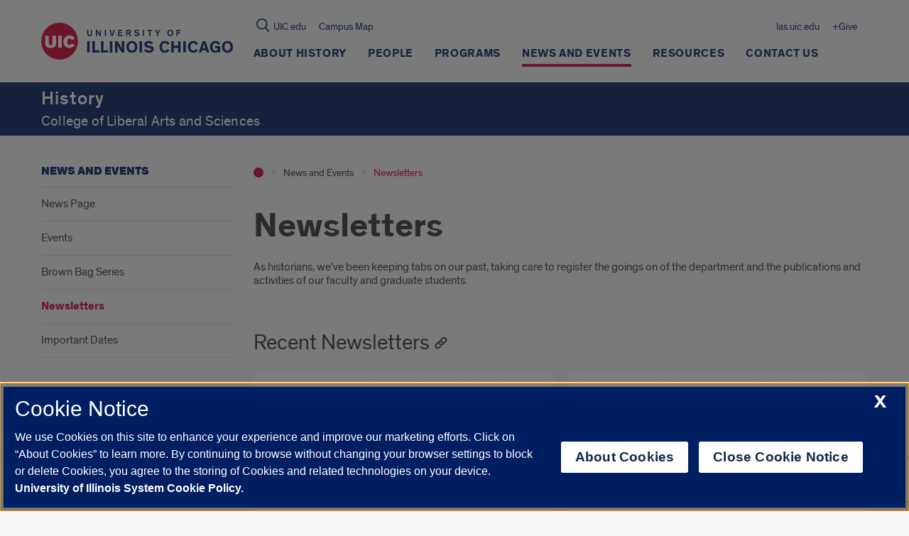

--- FILE ---
content_type: text/html; charset=UTF-8
request_url: https://hist.uic.edu/news-and-events/newsletters/
body_size: 71140
content:
  
<!doctype html>
<html class="no-js" lang="en-US">
    <head>

    

    <!-- OneTrust Cookies Consent Notice start, uic.edu -->
<script src="https://onetrust.techservices.illinois.edu/scripttemplates/otSDKStub.js" type="text/javascript" charset="UTF-8" data-domain-script="c2f2262d-b694-4eba-8f4b-142c102b685a"></script>
<script type="text/javascript">
function OptanonWrapper() { }
</script>
<!-- OneTrust Cookies Consent Notice end, uic.edu -->

<!-- Google Analytics script (RED and this site) -->
  <script>
    (function(i,s,o,g,r,a,m){i['GoogleAnalyticsObject']=r;i[r]=i[r]||function(){
              (i[r].q=i[r].q||[]).push(arguments)},i[r].l=1*new Date();a=s.createElement(o),
            m=s.getElementsByTagName(o)[0];a.async=1;a.src=g;m.parentNode.insertBefore(a,m)
    })(window,document,'script','https://www.google-analytics.com/analytics.js','ga');

    
        ga('create', 'UA-20665772-1', 'auto');
    
    
        ga('send', 'pageview');
    
      </script>
<!-- End Google Analytics script (RED and this site) -->



<!-- Google Tag Manager script for RED multisite -->
  <script>(function(w,d,s,l,i){w[l]=w[l]||[];w[l].push({'gtm.start': new Date().getTime(),event:'gtm.js'});var f=d.getElementsByTagName(s)[0],
              j=d.createElement(s),dl=l!='dataLayer'?'&l='+l:'';j.async=true;j.src='https://www.googletagmanager.com/gtm.js?id='+i+dl;f.parentNode.insertBefore(j,f);})
              (window,document,'script','dataLayer','GTM-W2Q8D2K');
  </script>
<!-- End Google Tag Manager script for RED multisite -->




<!-- Google Tag Manager script for this site -->
  <script>(function(w,d,s,l,i){w[l]=w[l]||[];w[l].push({'gtm.start': new Date().getTime(),event:'gtm.js'});var f=d.getElementsByTagName(s)[0],
              j=d.createElement(s),dl=l!='dataLayer'?'&l='+l:'';j.async=true;j.src='https://www.googletagmanager.com/gtm.js?id='+i+dl;f.parentNode.insertBefore(j,f);})
              (window,document,'script','dataLayer','GTM-W2ZTTLK');
  </script>
<!-- End Google Tag Manager script for this site -->


        <title>
                            Newsletters | History | University of Illinois Chicago
                    </title>




    <meta http-equiv="Content-Type" content="text/html; charset=UTF-8" />
    <meta http-equiv="X-UA-Compatible" content="IE=edge"><script type="text/javascript">(window.NREUM||(NREUM={})).init={privacy:{cookies_enabled:true},ajax:{deny_list:["bam.nr-data.net"]},feature_flags:["soft_nav"],distributed_tracing:{enabled:true}};(window.NREUM||(NREUM={})).loader_config={agentID:"1120104338",accountID:"3597469",trustKey:"66686",xpid:"VwMOVlJVARABVFZRAgABVlcC",licenseKey:"NRJS-52250f587ffd9032ddb",applicationID:"1073516033",browserID:"1120104338"};;/*! For license information please see nr-loader-spa-1.303.0.min.js.LICENSE.txt */
(()=>{var e,t,r={384:(e,t,r)=>{"use strict";r.d(t,{NT:()=>s,US:()=>d,Zm:()=>a,bQ:()=>u,dV:()=>c,pV:()=>l});var n=r(6154),i=r(1863),o=r(1910);const s={beacon:"bam.nr-data.net",errorBeacon:"bam.nr-data.net"};function a(){return n.gm.NREUM||(n.gm.NREUM={}),void 0===n.gm.newrelic&&(n.gm.newrelic=n.gm.NREUM),n.gm.NREUM}function c(){let e=a();return e.o||(e.o={ST:n.gm.setTimeout,SI:n.gm.setImmediate||n.gm.setInterval,CT:n.gm.clearTimeout,XHR:n.gm.XMLHttpRequest,REQ:n.gm.Request,EV:n.gm.Event,PR:n.gm.Promise,MO:n.gm.MutationObserver,FETCH:n.gm.fetch,WS:n.gm.WebSocket},(0,o.i)(...Object.values(e.o))),e}function u(e,t){let r=a();r.initializedAgents??={},t.initializedAt={ms:(0,i.t)(),date:new Date},r.initializedAgents[e]=t}function d(e,t){a()[e]=t}function l(){return function(){let e=a();const t=e.info||{};e.info={beacon:s.beacon,errorBeacon:s.errorBeacon,...t}}(),function(){let e=a();const t=e.init||{};e.init={...t}}(),c(),function(){let e=a();const t=e.loader_config||{};e.loader_config={...t}}(),a()}},782:(e,t,r)=>{"use strict";r.d(t,{T:()=>n});const n=r(860).K7.pageViewTiming},860:(e,t,r)=>{"use strict";r.d(t,{$J:()=>d,K7:()=>c,P3:()=>u,XX:()=>i,Yy:()=>a,df:()=>o,qY:()=>n,v4:()=>s});const n="events",i="jserrors",o="browser/blobs",s="rum",a="browser/logs",c={ajax:"ajax",genericEvents:"generic_events",jserrors:i,logging:"logging",metrics:"metrics",pageAction:"page_action",pageViewEvent:"page_view_event",pageViewTiming:"page_view_timing",sessionReplay:"session_replay",sessionTrace:"session_trace",softNav:"soft_navigations",spa:"spa"},u={[c.pageViewEvent]:1,[c.pageViewTiming]:2,[c.metrics]:3,[c.jserrors]:4,[c.spa]:5,[c.ajax]:6,[c.sessionTrace]:7,[c.softNav]:8,[c.sessionReplay]:9,[c.logging]:10,[c.genericEvents]:11},d={[c.pageViewEvent]:s,[c.pageViewTiming]:n,[c.ajax]:n,[c.spa]:n,[c.softNav]:n,[c.metrics]:i,[c.jserrors]:i,[c.sessionTrace]:o,[c.sessionReplay]:o,[c.logging]:a,[c.genericEvents]:"ins"}},944:(e,t,r)=>{"use strict";r.d(t,{R:()=>i});var n=r(3241);function i(e,t){"function"==typeof console.debug&&(console.debug("New Relic Warning: https://github.com/newrelic/newrelic-browser-agent/blob/main/docs/warning-codes.md#".concat(e),t),(0,n.W)({agentIdentifier:null,drained:null,type:"data",name:"warn",feature:"warn",data:{code:e,secondary:t}}))}},993:(e,t,r)=>{"use strict";r.d(t,{A$:()=>o,ET:()=>s,TZ:()=>a,p_:()=>i});var n=r(860);const i={ERROR:"ERROR",WARN:"WARN",INFO:"INFO",DEBUG:"DEBUG",TRACE:"TRACE"},o={OFF:0,ERROR:1,WARN:2,INFO:3,DEBUG:4,TRACE:5},s="log",a=n.K7.logging},1687:(e,t,r)=>{"use strict";r.d(t,{Ak:()=>u,Ze:()=>f,x3:()=>d});var n=r(3241),i=r(7836),o=r(3606),s=r(860),a=r(2646);const c={};function u(e,t){const r={staged:!1,priority:s.P3[t]||0};l(e),c[e].get(t)||c[e].set(t,r)}function d(e,t){e&&c[e]&&(c[e].get(t)&&c[e].delete(t),p(e,t,!1),c[e].size&&h(e))}function l(e){if(!e)throw new Error("agentIdentifier required");c[e]||(c[e]=new Map)}function f(e="",t="feature",r=!1){if(l(e),!e||!c[e].get(t)||r)return p(e,t);c[e].get(t).staged=!0,h(e)}function h(e){const t=Array.from(c[e]);t.every(([e,t])=>t.staged)&&(t.sort((e,t)=>e[1].priority-t[1].priority),t.forEach(([t])=>{c[e].delete(t),p(e,t)}))}function p(e,t,r=!0){const s=e?i.ee.get(e):i.ee,c=o.i.handlers;if(!s.aborted&&s.backlog&&c){if((0,n.W)({agentIdentifier:e,type:"lifecycle",name:"drain",feature:t}),r){const e=s.backlog[t],r=c[t];if(r){for(let t=0;e&&t<e.length;++t)g(e[t],r);Object.entries(r).forEach(([e,t])=>{Object.values(t||{}).forEach(t=>{t[0]?.on&&t[0]?.context()instanceof a.y&&t[0].on(e,t[1])})})}}s.isolatedBacklog||delete c[t],s.backlog[t]=null,s.emit("drain-"+t,[])}}function g(e,t){var r=e[1];Object.values(t[r]||{}).forEach(t=>{var r=e[0];if(t[0]===r){var n=t[1],i=e[3],o=e[2];n.apply(i,o)}})}},1741:(e,t,r)=>{"use strict";r.d(t,{W:()=>o});var n=r(944),i=r(4261);class o{#e(e,...t){if(this[e]!==o.prototype[e])return this[e](...t);(0,n.R)(35,e)}addPageAction(e,t){return this.#e(i.hG,e,t)}register(e){return this.#e(i.eY,e)}recordCustomEvent(e,t){return this.#e(i.fF,e,t)}setPageViewName(e,t){return this.#e(i.Fw,e,t)}setCustomAttribute(e,t,r){return this.#e(i.cD,e,t,r)}noticeError(e,t){return this.#e(i.o5,e,t)}setUserId(e){return this.#e(i.Dl,e)}setApplicationVersion(e){return this.#e(i.nb,e)}setErrorHandler(e){return this.#e(i.bt,e)}addRelease(e,t){return this.#e(i.k6,e,t)}log(e,t){return this.#e(i.$9,e,t)}start(){return this.#e(i.d3)}finished(e){return this.#e(i.BL,e)}recordReplay(){return this.#e(i.CH)}pauseReplay(){return this.#e(i.Tb)}addToTrace(e){return this.#e(i.U2,e)}setCurrentRouteName(e){return this.#e(i.PA,e)}interaction(e){return this.#e(i.dT,e)}wrapLogger(e,t,r){return this.#e(i.Wb,e,t,r)}measure(e,t){return this.#e(i.V1,e,t)}consent(e){return this.#e(i.Pv,e)}}},1863:(e,t,r)=>{"use strict";function n(){return Math.floor(performance.now())}r.d(t,{t:()=>n})},1910:(e,t,r)=>{"use strict";r.d(t,{i:()=>o});var n=r(944);const i=new Map;function o(...e){return e.every(e=>{if(i.has(e))return i.get(e);const t="function"==typeof e&&e.toString().includes("[native code]");return t||(0,n.R)(64,e?.name||e?.toString()),i.set(e,t),t})}},2555:(e,t,r)=>{"use strict";r.d(t,{D:()=>a,f:()=>s});var n=r(384),i=r(8122);const o={beacon:n.NT.beacon,errorBeacon:n.NT.errorBeacon,licenseKey:void 0,applicationID:void 0,sa:void 0,queueTime:void 0,applicationTime:void 0,ttGuid:void 0,user:void 0,account:void 0,product:void 0,extra:void 0,jsAttributes:{},userAttributes:void 0,atts:void 0,transactionName:void 0,tNamePlain:void 0};function s(e){try{return!!e.licenseKey&&!!e.errorBeacon&&!!e.applicationID}catch(e){return!1}}const a=e=>(0,i.a)(e,o)},2614:(e,t,r)=>{"use strict";r.d(t,{BB:()=>s,H3:()=>n,g:()=>u,iL:()=>c,tS:()=>a,uh:()=>i,wk:()=>o});const n="NRBA",i="SESSION",o=144e5,s=18e5,a={STARTED:"session-started",PAUSE:"session-pause",RESET:"session-reset",RESUME:"session-resume",UPDATE:"session-update"},c={SAME_TAB:"same-tab",CROSS_TAB:"cross-tab"},u={OFF:0,FULL:1,ERROR:2}},2646:(e,t,r)=>{"use strict";r.d(t,{y:()=>n});class n{constructor(e){this.contextId=e}}},2843:(e,t,r)=>{"use strict";r.d(t,{u:()=>i});var n=r(3878);function i(e,t=!1,r,i){(0,n.DD)("visibilitychange",function(){if(t)return void("hidden"===document.visibilityState&&e());e(document.visibilityState)},r,i)}},3241:(e,t,r)=>{"use strict";r.d(t,{W:()=>o});var n=r(6154);const i="newrelic";function o(e={}){try{n.gm.dispatchEvent(new CustomEvent(i,{detail:e}))}catch(e){}}},3304:(e,t,r)=>{"use strict";r.d(t,{A:()=>o});var n=r(7836);const i=()=>{const e=new WeakSet;return(t,r)=>{if("object"==typeof r&&null!==r){if(e.has(r))return;e.add(r)}return r}};function o(e){try{return JSON.stringify(e,i())??""}catch(e){try{n.ee.emit("internal-error",[e])}catch(e){}return""}}},3333:(e,t,r)=>{"use strict";r.d(t,{$v:()=>d,TZ:()=>n,Xh:()=>c,Zp:()=>i,kd:()=>u,mq:()=>a,nf:()=>s,qN:()=>o});const n=r(860).K7.genericEvents,i=["auxclick","click","copy","keydown","paste","scrollend"],o=["focus","blur"],s=4,a=1e3,c=2e3,u=["PageAction","UserAction","BrowserPerformance"],d={RESOURCES:"experimental.resources",REGISTER:"register"}},3434:(e,t,r)=>{"use strict";r.d(t,{Jt:()=>o,YM:()=>u});var n=r(7836),i=r(5607);const o="nr@original:".concat(i.W),s=50;var a=Object.prototype.hasOwnProperty,c=!1;function u(e,t){return e||(e=n.ee),r.inPlace=function(e,t,n,i,o){n||(n="");const s="-"===n.charAt(0);for(let a=0;a<t.length;a++){const c=t[a],u=e[c];l(u)||(e[c]=r(u,s?c+n:n,i,c,o))}},r.flag=o,r;function r(t,r,n,c,u){return l(t)?t:(r||(r=""),nrWrapper[o]=t,function(e,t,r){if(Object.defineProperty&&Object.keys)try{return Object.keys(e).forEach(function(r){Object.defineProperty(t,r,{get:function(){return e[r]},set:function(t){return e[r]=t,t}})}),t}catch(e){d([e],r)}for(var n in e)a.call(e,n)&&(t[n]=e[n])}(t,nrWrapper,e),nrWrapper);function nrWrapper(){var o,a,l,f;let h;try{a=this,o=[...arguments],l="function"==typeof n?n(o,a):n||{}}catch(t){d([t,"",[o,a,c],l],e)}i(r+"start",[o,a,c],l,u);const p=performance.now();let g;try{return f=t.apply(a,o),g=performance.now(),f}catch(e){throw g=performance.now(),i(r+"err",[o,a,e],l,u),h=e,h}finally{const e=g-p,t={start:p,end:g,duration:e,isLongTask:e>=s,methodName:c,thrownError:h};t.isLongTask&&i("long-task",[t,a],l,u),i(r+"end",[o,a,f],l,u)}}}function i(r,n,i,o){if(!c||t){var s=c;c=!0;try{e.emit(r,n,i,t,o)}catch(t){d([t,r,n,i],e)}c=s}}}function d(e,t){t||(t=n.ee);try{t.emit("internal-error",e)}catch(e){}}function l(e){return!(e&&"function"==typeof e&&e.apply&&!e[o])}},3606:(e,t,r)=>{"use strict";r.d(t,{i:()=>o});var n=r(9908);o.on=s;var i=o.handlers={};function o(e,t,r,o){s(o||n.d,i,e,t,r)}function s(e,t,r,i,o){o||(o="feature"),e||(e=n.d);var s=t[o]=t[o]||{};(s[r]=s[r]||[]).push([e,i])}},3738:(e,t,r)=>{"use strict";r.d(t,{He:()=>i,Kp:()=>a,Lc:()=>u,Rz:()=>d,TZ:()=>n,bD:()=>o,d3:()=>s,jx:()=>l,sl:()=>f,uP:()=>c});const n=r(860).K7.sessionTrace,i="bstResource",o="resource",s="-start",a="-end",c="fn"+s,u="fn"+a,d="pushState",l=1e3,f=3e4},3785:(e,t,r)=>{"use strict";r.d(t,{R:()=>c,b:()=>u});var n=r(9908),i=r(1863),o=r(860),s=r(8154),a=r(993);function c(e,t,r={},c=a.p_.INFO,u,d=(0,i.t)()){(0,n.p)(s.xV,["API/logging/".concat(c.toLowerCase(),"/called")],void 0,o.K7.metrics,e),(0,n.p)(a.ET,[d,t,r,c,u],void 0,o.K7.logging,e)}function u(e){return"string"==typeof e&&Object.values(a.p_).some(t=>t===e.toUpperCase().trim())}},3878:(e,t,r)=>{"use strict";function n(e,t){return{capture:e,passive:!1,signal:t}}function i(e,t,r=!1,i){window.addEventListener(e,t,n(r,i))}function o(e,t,r=!1,i){document.addEventListener(e,t,n(r,i))}r.d(t,{DD:()=>o,jT:()=>n,sp:()=>i})},3962:(e,t,r)=>{"use strict";r.d(t,{AM:()=>s,O2:()=>l,OV:()=>o,Qu:()=>f,TZ:()=>c,ih:()=>h,pP:()=>a,t1:()=>d,tC:()=>i,wD:()=>u});var n=r(860);const i=["click","keydown","submit"],o="popstate",s="api",a="initialPageLoad",c=n.K7.softNav,u=5e3,d=500,l={INITIAL_PAGE_LOAD:"",ROUTE_CHANGE:1,UNSPECIFIED:2},f={INTERACTION:1,AJAX:2,CUSTOM_END:3,CUSTOM_TRACER:4},h={IP:"in progress",PF:"pending finish",FIN:"finished",CAN:"cancelled"}},4234:(e,t,r)=>{"use strict";r.d(t,{W:()=>o});var n=r(7836),i=r(1687);class o{constructor(e,t){this.agentIdentifier=e,this.ee=n.ee.get(e),this.featureName=t,this.blocked=!1}deregisterDrain(){(0,i.x3)(this.agentIdentifier,this.featureName)}}},4261:(e,t,r)=>{"use strict";r.d(t,{$9:()=>d,BL:()=>c,CH:()=>p,Dl:()=>R,Fw:()=>w,PA:()=>v,Pl:()=>n,Pv:()=>A,Tb:()=>f,U2:()=>s,V1:()=>E,Wb:()=>T,bt:()=>y,cD:()=>b,d3:()=>x,dT:()=>u,eY:()=>g,fF:()=>h,hG:()=>o,hw:()=>i,k6:()=>a,nb:()=>m,o5:()=>l});const n="api-",i=n+"ixn-",o="addPageAction",s="addToTrace",a="addRelease",c="finished",u="interaction",d="log",l="noticeError",f="pauseReplay",h="recordCustomEvent",p="recordReplay",g="register",m="setApplicationVersion",v="setCurrentRouteName",b="setCustomAttribute",y="setErrorHandler",w="setPageViewName",R="setUserId",x="start",T="wrapLogger",E="measure",A="consent"},4387:(e,t,r)=>{"use strict";function n(e={}){return!(!e.id||!e.name)}function i(e){return"string"==typeof e&&e.trim().length<501||"number"==typeof e}function o(e,t){if(2!==t?.harvestEndpointVersion)return{};const r=t.agentRef.runtime.appMetadata.agents[0].entityGuid;return n(e)?{"mfe.id":e.id,"mfe.name":e.name,eventSource:e.eventSource,"parent.id":e.parent?.id||r}:{"entity.guid":r,appId:t.agentRef.info.applicationID}}r.d(t,{Ux:()=>o,c7:()=>n,yo:()=>i})},5205:(e,t,r)=>{"use strict";r.d(t,{j:()=>_});var n=r(384),i=r(1741);var o=r(2555),s=r(3333);const a=e=>{if(!e||"string"!=typeof e)return!1;try{document.createDocumentFragment().querySelector(e)}catch{return!1}return!0};var c=r(2614),u=r(944),d=r(8122);const l="[data-nr-mask]",f=e=>(0,d.a)(e,(()=>{const e={feature_flags:[],experimental:{allow_registered_children:!1,resources:!1},mask_selector:"*",block_selector:"[data-nr-block]",mask_input_options:{color:!1,date:!1,"datetime-local":!1,email:!1,month:!1,number:!1,range:!1,search:!1,tel:!1,text:!1,time:!1,url:!1,week:!1,textarea:!1,select:!1,password:!0}};return{ajax:{deny_list:void 0,block_internal:!0,enabled:!0,autoStart:!0},api:{get allow_registered_children(){return e.feature_flags.includes(s.$v.REGISTER)||e.experimental.allow_registered_children},set allow_registered_children(t){e.experimental.allow_registered_children=t},duplicate_registered_data:!1},browser_consent_mode:{enabled:!1},distributed_tracing:{enabled:void 0,exclude_newrelic_header:void 0,cors_use_newrelic_header:void 0,cors_use_tracecontext_headers:void 0,allowed_origins:void 0},get feature_flags(){return e.feature_flags},set feature_flags(t){e.feature_flags=t},generic_events:{enabled:!0,autoStart:!0},harvest:{interval:30},jserrors:{enabled:!0,autoStart:!0},logging:{enabled:!0,autoStart:!0},metrics:{enabled:!0,autoStart:!0},obfuscate:void 0,page_action:{enabled:!0},page_view_event:{enabled:!0,autoStart:!0},page_view_timing:{enabled:!0,autoStart:!0},performance:{capture_marks:!1,capture_measures:!1,capture_detail:!0,resources:{get enabled(){return e.feature_flags.includes(s.$v.RESOURCES)||e.experimental.resources},set enabled(t){e.experimental.resources=t},asset_types:[],first_party_domains:[],ignore_newrelic:!0}},privacy:{cookies_enabled:!0},proxy:{assets:void 0,beacon:void 0},session:{expiresMs:c.wk,inactiveMs:c.BB},session_replay:{autoStart:!0,enabled:!1,preload:!1,sampling_rate:10,error_sampling_rate:100,collect_fonts:!1,inline_images:!1,fix_stylesheets:!0,mask_all_inputs:!0,get mask_text_selector(){return e.mask_selector},set mask_text_selector(t){a(t)?e.mask_selector="".concat(t,",").concat(l):""===t||null===t?e.mask_selector=l:(0,u.R)(5,t)},get block_class(){return"nr-block"},get ignore_class(){return"nr-ignore"},get mask_text_class(){return"nr-mask"},get block_selector(){return e.block_selector},set block_selector(t){a(t)?e.block_selector+=",".concat(t):""!==t&&(0,u.R)(6,t)},get mask_input_options(){return e.mask_input_options},set mask_input_options(t){t&&"object"==typeof t?e.mask_input_options={...t,password:!0}:(0,u.R)(7,t)}},session_trace:{enabled:!0,autoStart:!0},soft_navigations:{enabled:!0,autoStart:!0},spa:{enabled:!0,autoStart:!0},ssl:void 0,user_actions:{enabled:!0,elementAttributes:["id","className","tagName","type"]}}})());var h=r(6154),p=r(9324);let g=0;const m={buildEnv:p.F3,distMethod:p.Xs,version:p.xv,originTime:h.WN},v={consented:!1},b={appMetadata:{},get consented(){return this.session?.state?.consent||v.consented},set consented(e){v.consented=e},customTransaction:void 0,denyList:void 0,disabled:!1,harvester:void 0,isolatedBacklog:!1,isRecording:!1,loaderType:void 0,maxBytes:3e4,obfuscator:void 0,onerror:void 0,ptid:void 0,releaseIds:{},session:void 0,timeKeeper:void 0,registeredEntities:[],jsAttributesMetadata:{bytes:0},get harvestCount(){return++g}},y=e=>{const t=(0,d.a)(e,b),r=Object.keys(m).reduce((e,t)=>(e[t]={value:m[t],writable:!1,configurable:!0,enumerable:!0},e),{});return Object.defineProperties(t,r)};var w=r(5701);const R=e=>{const t=e.startsWith("http");e+="/",r.p=t?e:"https://"+e};var x=r(7836),T=r(3241);const E={accountID:void 0,trustKey:void 0,agentID:void 0,licenseKey:void 0,applicationID:void 0,xpid:void 0},A=e=>(0,d.a)(e,E),S=new Set;function _(e,t={},r,s){let{init:a,info:c,loader_config:u,runtime:d={},exposed:l=!0}=t;if(!c){const e=(0,n.pV)();a=e.init,c=e.info,u=e.loader_config}e.init=f(a||{}),e.loader_config=A(u||{}),c.jsAttributes??={},h.bv&&(c.jsAttributes.isWorker=!0),e.info=(0,o.D)(c);const p=e.init,g=[c.beacon,c.errorBeacon];S.has(e.agentIdentifier)||(p.proxy.assets&&(R(p.proxy.assets),g.push(p.proxy.assets)),p.proxy.beacon&&g.push(p.proxy.beacon),e.beacons=[...g],function(e){const t=(0,n.pV)();Object.getOwnPropertyNames(i.W.prototype).forEach(r=>{const n=i.W.prototype[r];if("function"!=typeof n||"constructor"===n)return;let o=t[r];e[r]&&!1!==e.exposed&&"micro-agent"!==e.runtime?.loaderType&&(t[r]=(...t)=>{const n=e[r](...t);return o?o(...t):n})})}(e),(0,n.US)("activatedFeatures",w.B),e.runSoftNavOverSpa&&=!0===p.soft_navigations.enabled&&p.feature_flags.includes("soft_nav")),d.denyList=[...p.ajax.deny_list||[],...p.ajax.block_internal?g:[]],d.ptid=e.agentIdentifier,d.loaderType=r,e.runtime=y(d),S.has(e.agentIdentifier)||(e.ee=x.ee.get(e.agentIdentifier),e.exposed=l,(0,T.W)({agentIdentifier:e.agentIdentifier,drained:!!w.B?.[e.agentIdentifier],type:"lifecycle",name:"initialize",feature:void 0,data:e.config})),S.add(e.agentIdentifier)}},5270:(e,t,r)=>{"use strict";r.d(t,{Aw:()=>s,SR:()=>o,rF:()=>a});var n=r(384),i=r(7767);function o(e){return!!(0,n.dV)().o.MO&&(0,i.V)(e)&&!0===e?.session_trace.enabled}function s(e){return!0===e?.session_replay.preload&&o(e)}function a(e,t){try{if("string"==typeof t?.type){if("password"===t.type.toLowerCase())return"*".repeat(e?.length||0);if(void 0!==t?.dataset?.nrUnmask||t?.classList?.contains("nr-unmask"))return e}}catch(e){}return"string"==typeof e?e.replace(/[\S]/g,"*"):"*".repeat(e?.length||0)}},5289:(e,t,r)=>{"use strict";r.d(t,{GG:()=>o,Qr:()=>a,sB:()=>s});var n=r(3878);function i(){return"undefined"==typeof document||"complete"===document.readyState}function o(e,t){if(i())return e();(0,n.sp)("load",e,t)}function s(e){if(i())return e();(0,n.DD)("DOMContentLoaded",e)}function a(e){if(i())return e();(0,n.sp)("popstate",e)}},5607:(e,t,r)=>{"use strict";r.d(t,{W:()=>n});const n=(0,r(9566).bz)()},5701:(e,t,r)=>{"use strict";r.d(t,{B:()=>o,t:()=>s});var n=r(3241);const i=new Set,o={};function s(e,t){const r=t.agentIdentifier;o[r]??={},e&&"object"==typeof e&&(i.has(r)||(t.ee.emit("rumresp",[e]),o[r]=e,i.add(r),(0,n.W)({agentIdentifier:r,loaded:!0,drained:!0,type:"lifecycle",name:"load",feature:void 0,data:e})))}},6154:(e,t,r)=>{"use strict";r.d(t,{A4:()=>a,OF:()=>d,RI:()=>i,WN:()=>h,bv:()=>o,gm:()=>s,lR:()=>f,m:()=>u,mw:()=>c,sb:()=>l});var n=r(1863);const i="undefined"!=typeof window&&!!window.document,o="undefined"!=typeof WorkerGlobalScope&&("undefined"!=typeof self&&self instanceof WorkerGlobalScope&&self.navigator instanceof WorkerNavigator||"undefined"!=typeof globalThis&&globalThis instanceof WorkerGlobalScope&&globalThis.navigator instanceof WorkerNavigator),s=i?window:"undefined"!=typeof WorkerGlobalScope&&("undefined"!=typeof self&&self instanceof WorkerGlobalScope&&self||"undefined"!=typeof globalThis&&globalThis instanceof WorkerGlobalScope&&globalThis),a="complete"===s?.document?.readyState,c=Boolean("hidden"===s?.document?.visibilityState),u=""+s?.location,d=/iPad|iPhone|iPod/.test(s.navigator?.userAgent),l=d&&"undefined"==typeof SharedWorker,f=(()=>{const e=s.navigator?.userAgent?.match(/Firefox[/\s](\d+\.\d+)/);return Array.isArray(e)&&e.length>=2?+e[1]:0})(),h=Date.now()-(0,n.t)()},6344:(e,t,r)=>{"use strict";r.d(t,{BB:()=>d,Qb:()=>l,TZ:()=>i,Ug:()=>s,Vh:()=>o,_s:()=>a,bc:()=>u,yP:()=>c});var n=r(2614);const i=r(860).K7.sessionReplay,o="errorDuringReplay",s=.12,a={DomContentLoaded:0,Load:1,FullSnapshot:2,IncrementalSnapshot:3,Meta:4,Custom:5},c={[n.g.ERROR]:15e3,[n.g.FULL]:3e5,[n.g.OFF]:0},u={RESET:{message:"Session was reset",sm:"Reset"},IMPORT:{message:"Recorder failed to import",sm:"Import"},TOO_MANY:{message:"429: Too Many Requests",sm:"Too-Many"},TOO_BIG:{message:"Payload was too large",sm:"Too-Big"},CROSS_TAB:{message:"Session Entity was set to OFF on another tab",sm:"Cross-Tab"},ENTITLEMENTS:{message:"Session Replay is not allowed and will not be started",sm:"Entitlement"}},d=5e3,l={API:"api",RESUME:"resume",SWITCH_TO_FULL:"switchToFull",INITIALIZE:"initialize",PRELOAD:"preload"}},6389:(e,t,r)=>{"use strict";function n(e,t=500,r={}){const n=r?.leading||!1;let i;return(...r)=>{n&&void 0===i&&(e.apply(this,r),i=setTimeout(()=>{i=clearTimeout(i)},t)),n||(clearTimeout(i),i=setTimeout(()=>{e.apply(this,r)},t))}}function i(e){let t=!1;return(...r)=>{t||(t=!0,e.apply(this,r))}}r.d(t,{J:()=>i,s:()=>n})},6630:(e,t,r)=>{"use strict";r.d(t,{T:()=>n});const n=r(860).K7.pageViewEvent},6774:(e,t,r)=>{"use strict";r.d(t,{T:()=>n});const n=r(860).K7.jserrors},7295:(e,t,r)=>{"use strict";r.d(t,{Xv:()=>s,gX:()=>i,iW:()=>o});var n=[];function i(e){if(!e||o(e))return!1;if(0===n.length)return!0;for(var t=0;t<n.length;t++){var r=n[t];if("*"===r.hostname)return!1;if(a(r.hostname,e.hostname)&&c(r.pathname,e.pathname))return!1}return!0}function o(e){return void 0===e.hostname}function s(e){if(n=[],e&&e.length)for(var t=0;t<e.length;t++){let r=e[t];if(!r)continue;0===r.indexOf("http://")?r=r.substring(7):0===r.indexOf("https://")&&(r=r.substring(8));const i=r.indexOf("/");let o,s;i>0?(o=r.substring(0,i),s=r.substring(i)):(o=r,s="");let[a]=o.split(":");n.push({hostname:a,pathname:s})}}function a(e,t){return!(e.length>t.length)&&t.indexOf(e)===t.length-e.length}function c(e,t){return 0===e.indexOf("/")&&(e=e.substring(1)),0===t.indexOf("/")&&(t=t.substring(1)),""===e||e===t}},7378:(e,t,r)=>{"use strict";r.d(t,{$p:()=>x,BR:()=>b,Kp:()=>R,L3:()=>y,Lc:()=>c,NC:()=>o,SG:()=>d,TZ:()=>i,U6:()=>p,UT:()=>m,d3:()=>w,dT:()=>f,e5:()=>E,gx:()=>v,l9:()=>l,oW:()=>h,op:()=>g,rw:()=>u,tH:()=>A,uP:()=>a,wW:()=>T,xq:()=>s});var n=r(384);const i=r(860).K7.spa,o=["click","submit","keypress","keydown","keyup","change"],s=999,a="fn-start",c="fn-end",u="cb-start",d="api-ixn-",l="remaining",f="interaction",h="spaNode",p="jsonpNode",g="fetch-start",m="fetch-done",v="fetch-body-",b="jsonp-end",y=(0,n.dV)().o.ST,w="-start",R="-end",x="-body",T="cb"+R,E="jsTime",A="fetch"},7485:(e,t,r)=>{"use strict";r.d(t,{D:()=>i});var n=r(6154);function i(e){if(0===(e||"").indexOf("data:"))return{protocol:"data"};try{const t=new URL(e,location.href),r={port:t.port,hostname:t.hostname,pathname:t.pathname,search:t.search,protocol:t.protocol.slice(0,t.protocol.indexOf(":")),sameOrigin:t.protocol===n.gm?.location?.protocol&&t.host===n.gm?.location?.host};return r.port&&""!==r.port||("http:"===t.protocol&&(r.port="80"),"https:"===t.protocol&&(r.port="443")),r.pathname&&""!==r.pathname?r.pathname.startsWith("/")||(r.pathname="/".concat(r.pathname)):r.pathname="/",r}catch(e){return{}}}},7699:(e,t,r)=>{"use strict";r.d(t,{It:()=>o,KC:()=>a,No:()=>i,qh:()=>s});var n=r(860);const i=16e3,o=1e6,s="SESSION_ERROR",a={[n.K7.logging]:!0,[n.K7.genericEvents]:!1,[n.K7.jserrors]:!1,[n.K7.ajax]:!1}},7767:(e,t,r)=>{"use strict";r.d(t,{V:()=>i});var n=r(6154);const i=e=>n.RI&&!0===e?.privacy.cookies_enabled},7836:(e,t,r)=>{"use strict";r.d(t,{P:()=>a,ee:()=>c});var n=r(384),i=r(8990),o=r(2646),s=r(5607);const a="nr@context:".concat(s.W),c=function e(t,r){var n={},s={},d={},l=!1;try{l=16===r.length&&u.initializedAgents?.[r]?.runtime.isolatedBacklog}catch(e){}var f={on:p,addEventListener:p,removeEventListener:function(e,t){var r=n[e];if(!r)return;for(var i=0;i<r.length;i++)r[i]===t&&r.splice(i,1)},emit:function(e,r,n,i,o){!1!==o&&(o=!0);if(c.aborted&&!i)return;t&&o&&t.emit(e,r,n);var a=h(n);g(e).forEach(e=>{e.apply(a,r)});var u=v()[s[e]];u&&u.push([f,e,r,a]);return a},get:m,listeners:g,context:h,buffer:function(e,t){const r=v();if(t=t||"feature",f.aborted)return;Object.entries(e||{}).forEach(([e,n])=>{s[n]=t,t in r||(r[t]=[])})},abort:function(){f._aborted=!0,Object.keys(f.backlog).forEach(e=>{delete f.backlog[e]})},isBuffering:function(e){return!!v()[s[e]]},debugId:r,backlog:l?{}:t&&"object"==typeof t.backlog?t.backlog:{},isolatedBacklog:l};return Object.defineProperty(f,"aborted",{get:()=>{let e=f._aborted||!1;return e||(t&&(e=t.aborted),e)}}),f;function h(e){return e&&e instanceof o.y?e:e?(0,i.I)(e,a,()=>new o.y(a)):new o.y(a)}function p(e,t){n[e]=g(e).concat(t)}function g(e){return n[e]||[]}function m(t){return d[t]=d[t]||e(f,t)}function v(){return f.backlog}}(void 0,"globalEE"),u=(0,n.Zm)();u.ee||(u.ee=c)},8122:(e,t,r)=>{"use strict";r.d(t,{a:()=>i});var n=r(944);function i(e,t){try{if(!e||"object"!=typeof e)return(0,n.R)(3);if(!t||"object"!=typeof t)return(0,n.R)(4);const r=Object.create(Object.getPrototypeOf(t),Object.getOwnPropertyDescriptors(t)),o=0===Object.keys(r).length?e:r;for(let s in o)if(void 0!==e[s])try{if(null===e[s]){r[s]=null;continue}Array.isArray(e[s])&&Array.isArray(t[s])?r[s]=Array.from(new Set([...e[s],...t[s]])):"object"==typeof e[s]&&"object"==typeof t[s]?r[s]=i(e[s],t[s]):r[s]=e[s]}catch(e){r[s]||(0,n.R)(1,e)}return r}catch(e){(0,n.R)(2,e)}}},8139:(e,t,r)=>{"use strict";r.d(t,{u:()=>f});var n=r(7836),i=r(3434),o=r(8990),s=r(6154);const a={},c=s.gm.XMLHttpRequest,u="addEventListener",d="removeEventListener",l="nr@wrapped:".concat(n.P);function f(e){var t=function(e){return(e||n.ee).get("events")}(e);if(a[t.debugId]++)return t;a[t.debugId]=1;var r=(0,i.YM)(t,!0);function f(e){r.inPlace(e,[u,d],"-",p)}function p(e,t){return e[1]}return"getPrototypeOf"in Object&&(s.RI&&h(document,f),c&&h(c.prototype,f),h(s.gm,f)),t.on(u+"-start",function(e,t){var n=e[1];if(null!==n&&("function"==typeof n||"object"==typeof n)&&"newrelic"!==e[0]){var i=(0,o.I)(n,l,function(){var e={object:function(){if("function"!=typeof n.handleEvent)return;return n.handleEvent.apply(n,arguments)},function:n}[typeof n];return e?r(e,"fn-",null,e.name||"anonymous"):n});this.wrapped=e[1]=i}}),t.on(d+"-start",function(e){e[1]=this.wrapped||e[1]}),t}function h(e,t,...r){let n=e;for(;"object"==typeof n&&!Object.prototype.hasOwnProperty.call(n,u);)n=Object.getPrototypeOf(n);n&&t(n,...r)}},8154:(e,t,r)=>{"use strict";r.d(t,{z_:()=>o,XG:()=>a,TZ:()=>n,rs:()=>i,xV:()=>s});r(6154),r(9566),r(384);const n=r(860).K7.metrics,i="sm",o="cm",s="storeSupportabilityMetrics",a="storeEventMetrics"},8374:(e,t,r)=>{r.nc=(()=>{try{return document?.currentScript?.nonce}catch(e){}return""})()},8990:(e,t,r)=>{"use strict";r.d(t,{I:()=>i});var n=Object.prototype.hasOwnProperty;function i(e,t,r){if(n.call(e,t))return e[t];var i=r();if(Object.defineProperty&&Object.keys)try{return Object.defineProperty(e,t,{value:i,writable:!0,enumerable:!1}),i}catch(e){}return e[t]=i,i}},9300:(e,t,r)=>{"use strict";r.d(t,{T:()=>n});const n=r(860).K7.ajax},9324:(e,t,r)=>{"use strict";r.d(t,{AJ:()=>s,F3:()=>i,Xs:()=>o,Yq:()=>a,xv:()=>n});const n="1.303.0",i="PROD",o="CDN",s="@newrelic/rrweb",a="1.0.1"},9566:(e,t,r)=>{"use strict";r.d(t,{LA:()=>a,ZF:()=>c,bz:()=>s,el:()=>u});var n=r(6154);const i="xxxxxxxx-xxxx-4xxx-yxxx-xxxxxxxxxxxx";function o(e,t){return e?15&e[t]:16*Math.random()|0}function s(){const e=n.gm?.crypto||n.gm?.msCrypto;let t,r=0;return e&&e.getRandomValues&&(t=e.getRandomValues(new Uint8Array(30))),i.split("").map(e=>"x"===e?o(t,r++).toString(16):"y"===e?(3&o()|8).toString(16):e).join("")}function a(e){const t=n.gm?.crypto||n.gm?.msCrypto;let r,i=0;t&&t.getRandomValues&&(r=t.getRandomValues(new Uint8Array(e)));const s=[];for(var a=0;a<e;a++)s.push(o(r,i++).toString(16));return s.join("")}function c(){return a(16)}function u(){return a(32)}},9908:(e,t,r)=>{"use strict";r.d(t,{d:()=>n,p:()=>i});var n=r(7836).ee.get("handle");function i(e,t,r,i,o){o?(o.buffer([e],i),o.emit(e,t,r)):(n.buffer([e],i),n.emit(e,t,r))}}},n={};function i(e){var t=n[e];if(void 0!==t)return t.exports;var o=n[e]={exports:{}};return r[e](o,o.exports,i),o.exports}i.m=r,i.d=(e,t)=>{for(var r in t)i.o(t,r)&&!i.o(e,r)&&Object.defineProperty(e,r,{enumerable:!0,get:t[r]})},i.f={},i.e=e=>Promise.all(Object.keys(i.f).reduce((t,r)=>(i.f[r](e,t),t),[])),i.u=e=>({212:"nr-spa-compressor",249:"nr-spa-recorder",478:"nr-spa"}[e]+"-1.303.0.min.js"),i.o=(e,t)=>Object.prototype.hasOwnProperty.call(e,t),e={},t="NRBA-1.303.0.PROD:",i.l=(r,n,o,s)=>{if(e[r])e[r].push(n);else{var a,c;if(void 0!==o)for(var u=document.getElementsByTagName("script"),d=0;d<u.length;d++){var l=u[d];if(l.getAttribute("src")==r||l.getAttribute("data-webpack")==t+o){a=l;break}}if(!a){c=!0;var f={478:"sha512-Q1pLqcoiNmLHv0rtq3wFkJBA3kofBdRJl0ExDl0mTuAoCBd0qe/1J0XWrDlQKuNlUryL6aZfVkAMPLmoikWIoQ==",249:"sha512-695ZzudsxlMtHKnpDNvkMlJd3tdMtY03IQKVCw9SX12tjUC+f7Nrx5tnWO72Vg9RFf6DSY6wVmM3cEkRM12kkQ==",212:"sha512-18Gx1wIBsppcn0AnKFhwgw4IciNgFxiw3J74W393Ape+wtg4hlg7t6SBKsIE/Dk/tfl2yltgcgBFvYRs283AFg=="};(a=document.createElement("script")).charset="utf-8",i.nc&&a.setAttribute("nonce",i.nc),a.setAttribute("data-webpack",t+o),a.src=r,0!==a.src.indexOf(window.location.origin+"/")&&(a.crossOrigin="anonymous"),f[s]&&(a.integrity=f[s])}e[r]=[n];var h=(t,n)=>{a.onerror=a.onload=null,clearTimeout(p);var i=e[r];if(delete e[r],a.parentNode&&a.parentNode.removeChild(a),i&&i.forEach(e=>e(n)),t)return t(n)},p=setTimeout(h.bind(null,void 0,{type:"timeout",target:a}),12e4);a.onerror=h.bind(null,a.onerror),a.onload=h.bind(null,a.onload),c&&document.head.appendChild(a)}},i.r=e=>{"undefined"!=typeof Symbol&&Symbol.toStringTag&&Object.defineProperty(e,Symbol.toStringTag,{value:"Module"}),Object.defineProperty(e,"__esModule",{value:!0})},i.p="https://js-agent.newrelic.com/",(()=>{var e={38:0,788:0};i.f.j=(t,r)=>{var n=i.o(e,t)?e[t]:void 0;if(0!==n)if(n)r.push(n[2]);else{var o=new Promise((r,i)=>n=e[t]=[r,i]);r.push(n[2]=o);var s=i.p+i.u(t),a=new Error;i.l(s,r=>{if(i.o(e,t)&&(0!==(n=e[t])&&(e[t]=void 0),n)){var o=r&&("load"===r.type?"missing":r.type),s=r&&r.target&&r.target.src;a.message="Loading chunk "+t+" failed.\n("+o+": "+s+")",a.name="ChunkLoadError",a.type=o,a.request=s,n[1](a)}},"chunk-"+t,t)}};var t=(t,r)=>{var n,o,[s,a,c]=r,u=0;if(s.some(t=>0!==e[t])){for(n in a)i.o(a,n)&&(i.m[n]=a[n]);if(c)c(i)}for(t&&t(r);u<s.length;u++)o=s[u],i.o(e,o)&&e[o]&&e[o][0](),e[o]=0},r=self["webpackChunk:NRBA-1.303.0.PROD"]=self["webpackChunk:NRBA-1.303.0.PROD"]||[];r.forEach(t.bind(null,0)),r.push=t.bind(null,r.push.bind(r))})(),(()=>{"use strict";i(8374);var e=i(9566),t=i(1741);class r extends t.W{agentIdentifier=(0,e.LA)(16)}var n=i(860);const o=Object.values(n.K7);var s=i(5205);var a=i(9908),c=i(1863),u=i(4261),d=i(3241),l=i(944),f=i(5701),h=i(8154);function p(e,t,i,o){const s=o||i;!s||s[e]&&s[e]!==r.prototype[e]||(s[e]=function(){(0,a.p)(h.xV,["API/"+e+"/called"],void 0,n.K7.metrics,i.ee),(0,d.W)({agentIdentifier:i.agentIdentifier,drained:!!f.B?.[i.agentIdentifier],type:"data",name:"api",feature:u.Pl+e,data:{}});try{return t.apply(this,arguments)}catch(e){(0,l.R)(23,e)}})}function g(e,t,r,n,i){const o=e.info;null===r?delete o.jsAttributes[t]:o.jsAttributes[t]=r,(i||null===r)&&(0,a.p)(u.Pl+n,[(0,c.t)(),t,r],void 0,"session",e.ee)}var m=i(1687),v=i(4234),b=i(5289),y=i(6154),w=i(5270),R=i(7767),x=i(6389),T=i(7699);class E extends v.W{constructor(e,t){super(e.agentIdentifier,t),this.agentRef=e,this.abortHandler=void 0,this.featAggregate=void 0,this.loadedSuccessfully=void 0,this.onAggregateImported=new Promise(e=>{this.loadedSuccessfully=e}),this.deferred=Promise.resolve(),!1===e.init[this.featureName].autoStart?this.deferred=new Promise((t,r)=>{this.ee.on("manual-start-all",(0,x.J)(()=>{(0,m.Ak)(e.agentIdentifier,this.featureName),t()}))}):(0,m.Ak)(e.agentIdentifier,t)}importAggregator(e,t,r={}){if(this.featAggregate)return;const n=async()=>{let n;await this.deferred;try{if((0,R.V)(e.init)){const{setupAgentSession:t}=await i.e(478).then(i.bind(i,8766));n=t(e)}}catch(e){(0,l.R)(20,e),this.ee.emit("internal-error",[e]),(0,a.p)(T.qh,[e],void 0,this.featureName,this.ee)}try{if(!this.#t(this.featureName,n,e.init))return(0,m.Ze)(this.agentIdentifier,this.featureName),void this.loadedSuccessfully(!1);const{Aggregate:i}=await t();this.featAggregate=new i(e,r),e.runtime.harvester.initializedAggregates.push(this.featAggregate),this.loadedSuccessfully(!0)}catch(e){(0,l.R)(34,e),this.abortHandler?.(),(0,m.Ze)(this.agentIdentifier,this.featureName,!0),this.loadedSuccessfully(!1),this.ee&&this.ee.abort()}};y.RI?(0,b.GG)(()=>n(),!0):n()}#t(e,t,r){if(this.blocked)return!1;switch(e){case n.K7.sessionReplay:return(0,w.SR)(r)&&!!t;case n.K7.sessionTrace:return!!t;default:return!0}}}var A=i(6630),S=i(2614);class _ extends E{static featureName=A.T;constructor(e){var t;super(e,A.T),this.setupInspectionEvents(e.agentIdentifier),t=e,p(u.Fw,function(e,r){"string"==typeof e&&("/"!==e.charAt(0)&&(e="/"+e),t.runtime.customTransaction=(r||"http://custom.transaction")+e,(0,a.p)(u.Pl+u.Fw,[(0,c.t)()],void 0,void 0,t.ee))},t),this.importAggregator(e,()=>i.e(478).then(i.bind(i,1983)))}setupInspectionEvents(e){const t=(t,r)=>{t&&(0,d.W)({agentIdentifier:e,timeStamp:t.timeStamp,loaded:"complete"===t.target.readyState,type:"window",name:r,data:t.target.location+""})};(0,b.sB)(e=>{t(e,"DOMContentLoaded")}),(0,b.GG)(e=>{t(e,"load")}),(0,b.Qr)(e=>{t(e,"navigate")}),this.ee.on(S.tS.UPDATE,(t,r)=>{(0,d.W)({agentIdentifier:e,type:"lifecycle",name:"session",data:r})})}}var O=i(384);var N=i(2843),I=i(3878),P=i(782);class j extends E{static featureName=P.T;constructor(e){super(e,P.T),y.RI&&((0,N.u)(()=>(0,a.p)("docHidden",[(0,c.t)()],void 0,P.T,this.ee),!0),(0,I.sp)("pagehide",()=>(0,a.p)("winPagehide",[(0,c.t)()],void 0,P.T,this.ee)),this.importAggregator(e,()=>i.e(478).then(i.bind(i,9917))))}}class k extends E{static featureName=h.TZ;constructor(e){super(e,h.TZ),y.RI&&document.addEventListener("securitypolicyviolation",e=>{(0,a.p)(h.xV,["Generic/CSPViolation/Detected"],void 0,this.featureName,this.ee)}),this.importAggregator(e,()=>i.e(478).then(i.bind(i,6555)))}}var C=i(6774),L=i(3304);class H{constructor(e,t,r,n,i){this.name="UncaughtError",this.message="string"==typeof e?e:(0,L.A)(e),this.sourceURL=t,this.line=r,this.column=n,this.__newrelic=i}}function M(e){return U(e)?e:new H(void 0!==e?.message?e.message:e,e?.filename||e?.sourceURL,e?.lineno||e?.line,e?.colno||e?.col,e?.__newrelic,e?.cause)}function K(e){const t="Unhandled Promise Rejection: ";if(!e?.reason)return;if(U(e.reason)){try{e.reason.message.startsWith(t)||(e.reason.message=t+e.reason.message)}catch(e){}return M(e.reason)}const r=M(e.reason);return(r.message||"").startsWith(t)||(r.message=t+r.message),r}function D(e){if(e.error instanceof SyntaxError&&!/:\d+$/.test(e.error.stack?.trim())){const t=new H(e.message,e.filename,e.lineno,e.colno,e.error.__newrelic,e.cause);return t.name=SyntaxError.name,t}return U(e.error)?e.error:M(e)}function U(e){return e instanceof Error&&!!e.stack}function F(e,t,r,i,o=(0,c.t)()){"string"==typeof e&&(e=new Error(e)),(0,a.p)("err",[e,o,!1,t,r.runtime.isRecording,void 0,i],void 0,n.K7.jserrors,r.ee),(0,a.p)("uaErr",[],void 0,n.K7.genericEvents,r.ee)}var W=i(4387),B=i(993),V=i(3785);function G(e,{customAttributes:t={},level:r=B.p_.INFO}={},n,i,o=(0,c.t)()){(0,V.R)(n.ee,e,t,r,i,o)}function z(e,t,r,i,o=(0,c.t)()){(0,a.p)(u.Pl+u.hG,[o,e,t,i],void 0,n.K7.genericEvents,r.ee)}function Z(e,t,r,i,o=(0,c.t)()){const{start:s,end:d,customAttributes:f}=t||{},h={customAttributes:f||{}};if("object"!=typeof h.customAttributes||"string"!=typeof e||0===e.length)return void(0,l.R)(57);const p=(e,t)=>null==e?t:"number"==typeof e?e:e instanceof PerformanceMark?e.startTime:Number.NaN;if(h.start=p(s,0),h.end=p(d,o),Number.isNaN(h.start)||Number.isNaN(h.end))(0,l.R)(57);else{if(h.duration=h.end-h.start,!(h.duration<0))return(0,a.p)(u.Pl+u.V1,[h,e,i],void 0,n.K7.genericEvents,r.ee),h;(0,l.R)(58)}}function q(e,t={},r,i,o=(0,c.t)()){(0,a.p)(u.Pl+u.fF,[o,e,t,i],void 0,n.K7.genericEvents,r.ee)}function X(e){p(u.eY,function(t){return Y(e,t)},e)}function Y(e,t,r){const i={};(0,l.R)(54,"newrelic.register"),t||={},t.eventSource="MicroFrontendBrowserAgent",t.licenseKey||=e.info.licenseKey,t.blocked=!1,t.parent=r||{};let o=()=>{};const s=e.runtime.registeredEntities,u=s.find(({metadata:{target:{id:e,name:r}}})=>e===t.id);if(u)return u.metadata.target.name!==t.name&&(u.metadata.target.name=t.name),u;const d=e=>{t.blocked=!0,o=e};e.init.api.allow_registered_children||d((0,x.J)(()=>(0,l.R)(55))),(0,W.c7)(t)||d((0,x.J)(()=>(0,l.R)(48,t))),(0,W.yo)(t.id)&&(0,W.yo)(t.name)||d((0,x.J)(()=>(0,l.R)(48,t)));const f={addPageAction:(r,n={})=>m(z,[r,{...i,...n},e],t),log:(r,n={})=>m(G,[r,{...n,customAttributes:{...i,...n.customAttributes||{}}},e],t),measure:(r,n={})=>m(Z,[r,{...n,customAttributes:{...i,...n.customAttributes||{}}},e],t),noticeError:(r,n={})=>m(F,[r,{...i,...n},e],t),register:(t={})=>m(Y,[e,t],f.metadata.target),recordCustomEvent:(r,n={})=>m(q,[r,{...i,...n},e],t),setApplicationVersion:e=>g("application.version",e),setCustomAttribute:(e,t)=>g(e,t),setUserId:e=>g("enduser.id",e),metadata:{customAttributes:i,target:t}},p=()=>(t.blocked&&o(),t.blocked);p()||s.push(f);const g=(e,t)=>{p()||(i[e]=t)},m=(t,r,i)=>{if(p())return;const o=(0,c.t)();(0,a.p)(h.xV,["API/register/".concat(t.name,"/called")],void 0,n.K7.metrics,e.ee);try{return e.init.api.duplicate_registered_data&&"register"!==t.name&&t(...r,void 0,o),t(...r,i,o)}catch(e){(0,l.R)(50,e)}};return f}class J extends E{static featureName=C.T;constructor(e){var t;super(e,C.T),t=e,p(u.o5,(e,r)=>F(e,r,t),t),function(e){p(u.bt,function(t){e.runtime.onerror=t},e)}(e),function(e){let t=0;p(u.k6,function(e,r){++t>10||(this.runtime.releaseIds[e.slice(-200)]=(""+r).slice(-200))},e)}(e),X(e);try{this.removeOnAbort=new AbortController}catch(e){}this.ee.on("internal-error",(t,r)=>{this.abortHandler&&(0,a.p)("ierr",[M(t),(0,c.t)(),!0,{},e.runtime.isRecording,r],void 0,this.featureName,this.ee)}),y.gm.addEventListener("unhandledrejection",t=>{this.abortHandler&&(0,a.p)("err",[K(t),(0,c.t)(),!1,{unhandledPromiseRejection:1},e.runtime.isRecording],void 0,this.featureName,this.ee)},(0,I.jT)(!1,this.removeOnAbort?.signal)),y.gm.addEventListener("error",t=>{this.abortHandler&&(0,a.p)("err",[D(t),(0,c.t)(),!1,{},e.runtime.isRecording],void 0,this.featureName,this.ee)},(0,I.jT)(!1,this.removeOnAbort?.signal)),this.abortHandler=this.#r,this.importAggregator(e,()=>i.e(478).then(i.bind(i,2176)))}#r(){this.removeOnAbort?.abort(),this.abortHandler=void 0}}var Q=i(8990);let ee=1;function te(e){const t=typeof e;return!e||"object"!==t&&"function"!==t?-1:e===y.gm?0:(0,Q.I)(e,"nr@id",function(){return ee++})}function re(e){if("string"==typeof e&&e.length)return e.length;if("object"==typeof e){if("undefined"!=typeof ArrayBuffer&&e instanceof ArrayBuffer&&e.byteLength)return e.byteLength;if("undefined"!=typeof Blob&&e instanceof Blob&&e.size)return e.size;if(!("undefined"!=typeof FormData&&e instanceof FormData))try{return(0,L.A)(e).length}catch(e){return}}}var ne=i(8139),ie=i(7836),oe=i(3434);const se={},ae=["open","send"];function ce(e){var t=e||ie.ee;const r=function(e){return(e||ie.ee).get("xhr")}(t);if(void 0===y.gm.XMLHttpRequest)return r;if(se[r.debugId]++)return r;se[r.debugId]=1,(0,ne.u)(t);var n=(0,oe.YM)(r),i=y.gm.XMLHttpRequest,o=y.gm.MutationObserver,s=y.gm.Promise,a=y.gm.setInterval,c="readystatechange",u=["onload","onerror","onabort","onloadstart","onloadend","onprogress","ontimeout"],d=[],f=y.gm.XMLHttpRequest=function(e){const t=new i(e),o=r.context(t);try{r.emit("new-xhr",[t],o),t.addEventListener(c,(s=o,function(){var e=this;e.readyState>3&&!s.resolved&&(s.resolved=!0,r.emit("xhr-resolved",[],e)),n.inPlace(e,u,"fn-",b)}),(0,I.jT)(!1))}catch(e){(0,l.R)(15,e);try{r.emit("internal-error",[e])}catch(e){}}var s;return t};function h(e,t){n.inPlace(t,["onreadystatechange"],"fn-",b)}if(function(e,t){for(var r in e)t[r]=e[r]}(i,f),f.prototype=i.prototype,n.inPlace(f.prototype,ae,"-xhr-",b),r.on("send-xhr-start",function(e,t){h(e,t),function(e){d.push(e),o&&(p?p.then(v):a?a(v):(g=-g,m.data=g))}(t)}),r.on("open-xhr-start",h),o){var p=s&&s.resolve();if(!a&&!s){var g=1,m=document.createTextNode(g);new o(v).observe(m,{characterData:!0})}}else t.on("fn-end",function(e){e[0]&&e[0].type===c||v()});function v(){for(var e=0;e<d.length;e++)h(0,d[e]);d.length&&(d=[])}function b(e,t){return t}return r}var ue="fetch-",de=ue+"body-",le=["arrayBuffer","blob","json","text","formData"],fe=y.gm.Request,he=y.gm.Response,pe="prototype";const ge={};function me(e){const t=function(e){return(e||ie.ee).get("fetch")}(e);if(!(fe&&he&&y.gm.fetch))return t;if(ge[t.debugId]++)return t;function r(e,r,n){var i=e[r];"function"==typeof i&&(e[r]=function(){var e,r=[...arguments],o={};t.emit(n+"before-start",[r],o),o[ie.P]&&o[ie.P].dt&&(e=o[ie.P].dt);var s=i.apply(this,r);return t.emit(n+"start",[r,e],s),s.then(function(e){return t.emit(n+"end",[null,e],s),e},function(e){throw t.emit(n+"end",[e],s),e})})}return ge[t.debugId]=1,le.forEach(e=>{r(fe[pe],e,de),r(he[pe],e,de)}),r(y.gm,"fetch",ue),t.on(ue+"end",function(e,r){var n=this;if(r){var i=r.headers.get("content-length");null!==i&&(n.rxSize=i),t.emit(ue+"done",[null,r],n)}else t.emit(ue+"done",[e],n)}),t}var ve=i(7485);class be{constructor(e){this.agentRef=e}generateTracePayload(t){const r=this.agentRef.loader_config;if(!this.shouldGenerateTrace(t)||!r)return null;var n=(r.accountID||"").toString()||null,i=(r.agentID||"").toString()||null,o=(r.trustKey||"").toString()||null;if(!n||!i)return null;var s=(0,e.ZF)(),a=(0,e.el)(),c=Date.now(),u={spanId:s,traceId:a,timestamp:c};return(t.sameOrigin||this.isAllowedOrigin(t)&&this.useTraceContextHeadersForCors())&&(u.traceContextParentHeader=this.generateTraceContextParentHeader(s,a),u.traceContextStateHeader=this.generateTraceContextStateHeader(s,c,n,i,o)),(t.sameOrigin&&!this.excludeNewrelicHeader()||!t.sameOrigin&&this.isAllowedOrigin(t)&&this.useNewrelicHeaderForCors())&&(u.newrelicHeader=this.generateTraceHeader(s,a,c,n,i,o)),u}generateTraceContextParentHeader(e,t){return"00-"+t+"-"+e+"-01"}generateTraceContextStateHeader(e,t,r,n,i){return i+"@nr=0-1-"+r+"-"+n+"-"+e+"----"+t}generateTraceHeader(e,t,r,n,i,o){if(!("function"==typeof y.gm?.btoa))return null;var s={v:[0,1],d:{ty:"Browser",ac:n,ap:i,id:e,tr:t,ti:r}};return o&&n!==o&&(s.d.tk=o),btoa((0,L.A)(s))}shouldGenerateTrace(e){return this.agentRef.init?.distributed_tracing?.enabled&&this.isAllowedOrigin(e)}isAllowedOrigin(e){var t=!1;const r=this.agentRef.init?.distributed_tracing;if(e.sameOrigin)t=!0;else if(r?.allowed_origins instanceof Array)for(var n=0;n<r.allowed_origins.length;n++){var i=(0,ve.D)(r.allowed_origins[n]);if(e.hostname===i.hostname&&e.protocol===i.protocol&&e.port===i.port){t=!0;break}}return t}excludeNewrelicHeader(){var e=this.agentRef.init?.distributed_tracing;return!!e&&!!e.exclude_newrelic_header}useNewrelicHeaderForCors(){var e=this.agentRef.init?.distributed_tracing;return!!e&&!1!==e.cors_use_newrelic_header}useTraceContextHeadersForCors(){var e=this.agentRef.init?.distributed_tracing;return!!e&&!!e.cors_use_tracecontext_headers}}var ye=i(9300),we=i(7295);function Re(e){return"string"==typeof e?e:e instanceof(0,O.dV)().o.REQ?e.url:y.gm?.URL&&e instanceof URL?e.href:void 0}var xe=["load","error","abort","timeout"],Te=xe.length,Ee=(0,O.dV)().o.REQ,Ae=(0,O.dV)().o.XHR;const Se="X-NewRelic-App-Data";class _e extends E{static featureName=ye.T;constructor(e){super(e,ye.T),this.dt=new be(e),this.handler=(e,t,r,n)=>(0,a.p)(e,t,r,n,this.ee);try{const e={xmlhttprequest:"xhr",fetch:"fetch",beacon:"beacon"};y.gm?.performance?.getEntriesByType("resource").forEach(t=>{if(t.initiatorType in e&&0!==t.responseStatus){const r={status:t.responseStatus},i={rxSize:t.transferSize,duration:Math.floor(t.duration),cbTime:0};Oe(r,t.name),this.handler("xhr",[r,i,t.startTime,t.responseEnd,e[t.initiatorType]],void 0,n.K7.ajax)}})}catch(e){}me(this.ee),ce(this.ee),function(e,t,r,i){function o(e){var t=this;t.totalCbs=0,t.called=0,t.cbTime=0,t.end=E,t.ended=!1,t.xhrGuids={},t.lastSize=null,t.loadCaptureCalled=!1,t.params=this.params||{},t.metrics=this.metrics||{},t.latestLongtaskEnd=0,e.addEventListener("load",function(r){A(t,e)},(0,I.jT)(!1)),y.lR||e.addEventListener("progress",function(e){t.lastSize=e.loaded},(0,I.jT)(!1))}function s(e){this.params={method:e[0]},Oe(this,e[1]),this.metrics={}}function u(t,r){e.loader_config.xpid&&this.sameOrigin&&r.setRequestHeader("X-NewRelic-ID",e.loader_config.xpid);var n=i.generateTracePayload(this.parsedOrigin);if(n){var o=!1;n.newrelicHeader&&(r.setRequestHeader("newrelic",n.newrelicHeader),o=!0),n.traceContextParentHeader&&(r.setRequestHeader("traceparent",n.traceContextParentHeader),n.traceContextStateHeader&&r.setRequestHeader("tracestate",n.traceContextStateHeader),o=!0),o&&(this.dt=n)}}function d(e,r){var n=this.metrics,i=e[0],o=this;if(n&&i){var s=re(i);s&&(n.txSize=s)}this.startTime=(0,c.t)(),this.body=i,this.listener=function(e){try{"abort"!==e.type||o.loadCaptureCalled||(o.params.aborted=!0),("load"!==e.type||o.called===o.totalCbs&&(o.onloadCalled||"function"!=typeof r.onload)&&"function"==typeof o.end)&&o.end(r)}catch(e){try{t.emit("internal-error",[e])}catch(e){}}};for(var a=0;a<Te;a++)r.addEventListener(xe[a],this.listener,(0,I.jT)(!1))}function l(e,t,r){this.cbTime+=e,t?this.onloadCalled=!0:this.called+=1,this.called!==this.totalCbs||!this.onloadCalled&&"function"==typeof r.onload||"function"!=typeof this.end||this.end(r)}function f(e,t){var r=""+te(e)+!!t;this.xhrGuids&&!this.xhrGuids[r]&&(this.xhrGuids[r]=!0,this.totalCbs+=1)}function p(e,t){var r=""+te(e)+!!t;this.xhrGuids&&this.xhrGuids[r]&&(delete this.xhrGuids[r],this.totalCbs-=1)}function g(){this.endTime=(0,c.t)()}function m(e,r){r instanceof Ae&&"load"===e[0]&&t.emit("xhr-load-added",[e[1],e[2]],r)}function v(e,r){r instanceof Ae&&"load"===e[0]&&t.emit("xhr-load-removed",[e[1],e[2]],r)}function b(e,t,r){t instanceof Ae&&("onload"===r&&(this.onload=!0),("load"===(e[0]&&e[0].type)||this.onload)&&(this.xhrCbStart=(0,c.t)()))}function w(e,r){this.xhrCbStart&&t.emit("xhr-cb-time",[(0,c.t)()-this.xhrCbStart,this.onload,r],r)}function R(e){var t,r=e[1]||{};if("string"==typeof e[0]?0===(t=e[0]).length&&y.RI&&(t=""+y.gm.location.href):e[0]&&e[0].url?t=e[0].url:y.gm?.URL&&e[0]&&e[0]instanceof URL?t=e[0].href:"function"==typeof e[0].toString&&(t=e[0].toString()),"string"==typeof t&&0!==t.length){t&&(this.parsedOrigin=(0,ve.D)(t),this.sameOrigin=this.parsedOrigin.sameOrigin);var n=i.generateTracePayload(this.parsedOrigin);if(n&&(n.newrelicHeader||n.traceContextParentHeader))if(e[0]&&e[0].headers)a(e[0].headers,n)&&(this.dt=n);else{var o={};for(var s in r)o[s]=r[s];o.headers=new Headers(r.headers||{}),a(o.headers,n)&&(this.dt=n),e.length>1?e[1]=o:e.push(o)}}function a(e,t){var r=!1;return t.newrelicHeader&&(e.set("newrelic",t.newrelicHeader),r=!0),t.traceContextParentHeader&&(e.set("traceparent",t.traceContextParentHeader),t.traceContextStateHeader&&e.set("tracestate",t.traceContextStateHeader),r=!0),r}}function x(e,t){this.params={},this.metrics={},this.startTime=(0,c.t)(),this.dt=t,e.length>=1&&(this.target=e[0]),e.length>=2&&(this.opts=e[1]);var r=this.opts||{},n=this.target;Oe(this,Re(n));var i=(""+(n&&n instanceof Ee&&n.method||r.method||"GET")).toUpperCase();this.params.method=i,this.body=r.body,this.txSize=re(r.body)||0}function T(e,t){if(this.endTime=(0,c.t)(),this.params||(this.params={}),(0,we.iW)(this.params))return;let i;this.params.status=t?t.status:0,"string"==typeof this.rxSize&&this.rxSize.length>0&&(i=+this.rxSize);const o={txSize:this.txSize,rxSize:i,duration:(0,c.t)()-this.startTime};r("xhr",[this.params,o,this.startTime,this.endTime,"fetch"],this,n.K7.ajax)}function E(e){const t=this.params,i=this.metrics;if(!this.ended){this.ended=!0;for(let t=0;t<Te;t++)e.removeEventListener(xe[t],this.listener,!1);t.aborted||(0,we.iW)(t)||(i.duration=(0,c.t)()-this.startTime,this.loadCaptureCalled||4!==e.readyState?null==t.status&&(t.status=0):A(this,e),i.cbTime=this.cbTime,r("xhr",[t,i,this.startTime,this.endTime,"xhr"],this,n.K7.ajax))}}function A(e,r){e.params.status=r.status;var i=function(e,t){var r=e.responseType;return"json"===r&&null!==t?t:"arraybuffer"===r||"blob"===r||"json"===r?re(e.response):"text"===r||""===r||void 0===r?re(e.responseText):void 0}(r,e.lastSize);if(i&&(e.metrics.rxSize=i),e.sameOrigin&&r.getAllResponseHeaders().indexOf(Se)>=0){var o=r.getResponseHeader(Se);o&&((0,a.p)(h.rs,["Ajax/CrossApplicationTracing/Header/Seen"],void 0,n.K7.metrics,t),e.params.cat=o.split(", ").pop())}e.loadCaptureCalled=!0}t.on("new-xhr",o),t.on("open-xhr-start",s),t.on("open-xhr-end",u),t.on("send-xhr-start",d),t.on("xhr-cb-time",l),t.on("xhr-load-added",f),t.on("xhr-load-removed",p),t.on("xhr-resolved",g),t.on("addEventListener-end",m),t.on("removeEventListener-end",v),t.on("fn-end",w),t.on("fetch-before-start",R),t.on("fetch-start",x),t.on("fn-start",b),t.on("fetch-done",T)}(e,this.ee,this.handler,this.dt),this.importAggregator(e,()=>i.e(478).then(i.bind(i,3845)))}}function Oe(e,t){var r=(0,ve.D)(t),n=e.params||e;n.hostname=r.hostname,n.port=r.port,n.protocol=r.protocol,n.host=r.hostname+":"+r.port,n.pathname=r.pathname,e.parsedOrigin=r,e.sameOrigin=r.sameOrigin}const Ne={},Ie=["pushState","replaceState"];function Pe(e){const t=function(e){return(e||ie.ee).get("history")}(e);return!y.RI||Ne[t.debugId]++||(Ne[t.debugId]=1,(0,oe.YM)(t).inPlace(window.history,Ie,"-")),t}var je=i(3738);function ke(e){p(u.BL,function(t=Date.now()){const r=t-y.WN;r<0&&(0,l.R)(62,t),(0,a.p)(h.XG,[u.BL,{time:r}],void 0,n.K7.metrics,e.ee),e.addToTrace({name:u.BL,start:t,origin:"nr"}),(0,a.p)(u.Pl+u.hG,[r,u.BL],void 0,n.K7.genericEvents,e.ee)},e)}const{He:Ce,bD:Le,d3:He,Kp:Me,TZ:Ke,Lc:De,uP:Ue,Rz:Fe}=je;class We extends E{static featureName=Ke;constructor(e){var t;super(e,Ke),t=e,p(u.U2,function(e){if(!(e&&"object"==typeof e&&e.name&&e.start))return;const r={n:e.name,s:e.start-y.WN,e:(e.end||e.start)-y.WN,o:e.origin||"",t:"api"};r.s<0||r.e<0||r.e<r.s?(0,l.R)(61,{start:r.s,end:r.e}):(0,a.p)("bstApi",[r],void 0,n.K7.sessionTrace,t.ee)},t),ke(e);if(!(0,R.V)(e.init))return void this.deregisterDrain();const r=this.ee;let o;Pe(r),this.eventsEE=(0,ne.u)(r),this.eventsEE.on(Ue,function(e,t){this.bstStart=(0,c.t)()}),this.eventsEE.on(De,function(e,t){(0,a.p)("bst",[e[0],t,this.bstStart,(0,c.t)()],void 0,n.K7.sessionTrace,r)}),r.on(Fe+He,function(e){this.time=(0,c.t)(),this.startPath=location.pathname+location.hash}),r.on(Fe+Me,function(e){(0,a.p)("bstHist",[location.pathname+location.hash,this.startPath,this.time],void 0,n.K7.sessionTrace,r)});try{o=new PerformanceObserver(e=>{const t=e.getEntries();(0,a.p)(Ce,[t],void 0,n.K7.sessionTrace,r)}),o.observe({type:Le,buffered:!0})}catch(e){}this.importAggregator(e,()=>i.e(478).then(i.bind(i,6974)),{resourceObserver:o})}}var Be=i(6344);class Ve extends E{static featureName=Be.TZ;#n;recorder;constructor(e){var t;let r;super(e,Be.TZ),t=e,p(u.CH,function(){(0,a.p)(u.CH,[],void 0,n.K7.sessionReplay,t.ee)},t),function(e){p(u.Tb,function(){(0,a.p)(u.Tb,[],void 0,n.K7.sessionReplay,e.ee)},e)}(e);try{r=JSON.parse(localStorage.getItem("".concat(S.H3,"_").concat(S.uh)))}catch(e){}(0,w.SR)(e.init)&&this.ee.on(u.CH,()=>this.#i()),this.#o(r)&&this.importRecorder().then(e=>{e.startRecording(Be.Qb.PRELOAD,r?.sessionReplayMode)}),this.importAggregator(this.agentRef,()=>i.e(478).then(i.bind(i,6167)),this),this.ee.on("err",e=>{this.blocked||this.agentRef.runtime.isRecording&&(this.errorNoticed=!0,(0,a.p)(Be.Vh,[e],void 0,this.featureName,this.ee))})}#o(e){return e&&(e.sessionReplayMode===S.g.FULL||e.sessionReplayMode===S.g.ERROR)||(0,w.Aw)(this.agentRef.init)}importRecorder(){return this.recorder?Promise.resolve(this.recorder):(this.#n??=Promise.all([i.e(478),i.e(249)]).then(i.bind(i,4866)).then(({Recorder:e})=>(this.recorder=new e(this),this.recorder)).catch(e=>{throw this.ee.emit("internal-error",[e]),this.blocked=!0,e}),this.#n)}#i(){this.blocked||(this.featAggregate?this.featAggregate.mode!==S.g.FULL&&this.featAggregate.initializeRecording(S.g.FULL,!0,Be.Qb.API):this.importRecorder().then(()=>{this.recorder.startRecording(Be.Qb.API,S.g.FULL)}))}}var Ge=i(3962);function ze(e){const t=e.ee.get("tracer");function r(){}p(u.dT,function(e){return(new r).get("object"==typeof e?e:{})},e);const i=r.prototype={createTracer:function(r,i){var o={},s=this,d="function"==typeof i;return(0,a.p)(h.xV,["API/createTracer/called"],void 0,n.K7.metrics,e.ee),e.runSoftNavOverSpa||(0,a.p)(u.hw+"tracer",[(0,c.t)(),r,o],s,n.K7.spa,e.ee),function(){if(t.emit((d?"":"no-")+"fn-start",[(0,c.t)(),s,d],o),d)try{return i.apply(this,arguments)}catch(e){const r="string"==typeof e?new Error(e):e;throw t.emit("fn-err",[arguments,this,r],o),r}finally{t.emit("fn-end",[(0,c.t)()],o)}}}};["actionText","setName","setAttribute","save","ignore","onEnd","getContext","end","get"].forEach(t=>{p.apply(this,[t,function(){return(0,a.p)(u.hw+t,[(0,c.t)(),...arguments],this,e.runSoftNavOverSpa?n.K7.softNav:n.K7.spa,e.ee),this},e,i])}),p(u.PA,function(){e.runSoftNavOverSpa?(0,a.p)(u.hw+"routeName",[performance.now(),...arguments],void 0,n.K7.softNav,e.ee):(0,a.p)(u.Pl+"routeName",[(0,c.t)(),...arguments],this,n.K7.spa,e.ee)},e)}class Ze extends E{static featureName=Ge.TZ;constructor(e){if(super(e,Ge.TZ),ze(e),!y.RI||!(0,O.dV)().o.MO)return;const t=Pe(this.ee);try{this.removeOnAbort=new AbortController}catch(e){}Ge.tC.forEach(e=>{(0,I.sp)(e,e=>{s(e)},!0,this.removeOnAbort?.signal)});const r=()=>(0,a.p)("newURL",[(0,c.t)(),""+window.location],void 0,this.featureName,this.ee);t.on("pushState-end",r),t.on("replaceState-end",r),(0,I.sp)(Ge.OV,e=>{s(e),(0,a.p)("newURL",[e.timeStamp,""+window.location],void 0,this.featureName,this.ee)},!0,this.removeOnAbort?.signal);let n=!1;const o=new((0,O.dV)().o.MO)((e,t)=>{n||(n=!0,requestAnimationFrame(()=>{(0,a.p)("newDom",[(0,c.t)()],void 0,this.featureName,this.ee),n=!1}))}),s=(0,x.s)(e=>{(0,a.p)("newUIEvent",[e],void 0,this.featureName,this.ee),o.observe(document.body,{attributes:!0,childList:!0,subtree:!0,characterData:!0})},100,{leading:!0});this.abortHandler=function(){this.removeOnAbort?.abort(),o.disconnect(),this.abortHandler=void 0},this.importAggregator(e,()=>i.e(478).then(i.bind(i,4393)),{domObserver:o})}}var qe=i(7378);const Xe={},Ye=["appendChild","insertBefore","replaceChild"];function Je(e){const t=function(e){return(e||ie.ee).get("jsonp")}(e);if(!y.RI||Xe[t.debugId])return t;Xe[t.debugId]=!0;var r=(0,oe.YM)(t),n=/[?&](?:callback|cb)=([^&#]+)/,i=/(.*)\.([^.]+)/,o=/^(\w+)(\.|$)(.*)$/;function s(e,t){if(!e)return t;const r=e.match(o),n=r[1];return s(r[3],t[n])}return r.inPlace(Node.prototype,Ye,"dom-"),t.on("dom-start",function(e){!function(e){if(!e||"string"!=typeof e.nodeName||"script"!==e.nodeName.toLowerCase())return;if("function"!=typeof e.addEventListener)return;var o=(a=e.src,c=a.match(n),c?c[1]:null);var a,c;if(!o)return;var u=function(e){var t=e.match(i);if(t&&t.length>=3)return{key:t[2],parent:s(t[1],window)};return{key:e,parent:window}}(o);if("function"!=typeof u.parent[u.key])return;var d={};function l(){t.emit("jsonp-end",[],d),e.removeEventListener("load",l,(0,I.jT)(!1)),e.removeEventListener("error",f,(0,I.jT)(!1))}function f(){t.emit("jsonp-error",[],d),t.emit("jsonp-end",[],d),e.removeEventListener("load",l,(0,I.jT)(!1)),e.removeEventListener("error",f,(0,I.jT)(!1))}r.inPlace(u.parent,[u.key],"cb-",d),e.addEventListener("load",l,(0,I.jT)(!1)),e.addEventListener("error",f,(0,I.jT)(!1)),t.emit("new-jsonp",[e.src],d)}(e[0])}),t}const $e={};function Qe(e){const t=function(e){return(e||ie.ee).get("promise")}(e);if($e[t.debugId])return t;$e[t.debugId]=!0;var r=t.context,n=(0,oe.YM)(t),i=y.gm.Promise;return i&&function(){function e(r){var o=t.context(),s=n(r,"executor-",o,null,!1);const a=Reflect.construct(i,[s],e);return t.context(a).getCtx=function(){return o},a}y.gm.Promise=e,Object.defineProperty(e,"name",{value:"Promise"}),e.toString=function(){return i.toString()},Object.setPrototypeOf(e,i),["all","race"].forEach(function(r){const n=i[r];e[r]=function(e){let i=!1;[...e||[]].forEach(e=>{this.resolve(e).then(s("all"===r),s(!1))});const o=n.apply(this,arguments);return o;function s(e){return function(){t.emit("propagate",[null,!i],o,!1,!1),i=i||!e}}}}),["resolve","reject"].forEach(function(r){const n=i[r];e[r]=function(e){const r=n.apply(this,arguments);return e!==r&&t.emit("propagate",[e,!0],r,!1,!1),r}}),e.prototype=i.prototype;const o=i.prototype.then;i.prototype.then=function(...e){var i=this,s=r(i);s.promise=i,e[0]=n(e[0],"cb-",s,null,!1),e[1]=n(e[1],"cb-",s,null,!1);const a=o.apply(this,e);return s.nextPromise=a,t.emit("propagate",[i,!0],a,!1,!1),a},i.prototype.then[oe.Jt]=o,t.on("executor-start",function(e){e[0]=n(e[0],"resolve-",this,null,!1),e[1]=n(e[1],"resolve-",this,null,!1)}),t.on("executor-err",function(e,t,r){e[1](r)}),t.on("cb-end",function(e,r,n){t.emit("propagate",[n,!0],this.nextPromise,!1,!1)}),t.on("propagate",function(e,r,n){if(!this.getCtx||r){const r=this,n=e instanceof Promise?t.context(e):null;let i;this.getCtx=function(){return i||(i=n&&n!==r?"function"==typeof n.getCtx?n.getCtx():n:r,i)}}})}(),t}const et={},tt="setTimeout",rt="setInterval",nt="clearTimeout",it="-start",ot=[tt,"setImmediate",rt,nt,"clearImmediate"];function st(e){const t=function(e){return(e||ie.ee).get("timer")}(e);if(et[t.debugId]++)return t;et[t.debugId]=1;var r=(0,oe.YM)(t);return r.inPlace(y.gm,ot.slice(0,2),tt+"-"),r.inPlace(y.gm,ot.slice(2,3),rt+"-"),r.inPlace(y.gm,ot.slice(3),nt+"-"),t.on(rt+it,function(e,t,n){e[0]=r(e[0],"fn-",null,n)}),t.on(tt+it,function(e,t,n){this.method=n,this.timerDuration=isNaN(e[1])?0:+e[1],e[0]=r(e[0],"fn-",this,n)}),t}const at={};function ct(e){const t=function(e){return(e||ie.ee).get("mutation")}(e);if(!y.RI||at[t.debugId])return t;at[t.debugId]=!0;var r=(0,oe.YM)(t),n=y.gm.MutationObserver;return n&&(window.MutationObserver=function(e){return this instanceof n?new n(r(e,"fn-")):n.apply(this,arguments)},MutationObserver.prototype=n.prototype),t}const{TZ:ut,d3:dt,Kp:lt,$p:ft,wW:ht,e5:pt,tH:gt,uP:mt,rw:vt,Lc:bt}=qe;class yt extends E{static featureName=ut;constructor(e){if(super(e,ut),ze(e),!y.RI)return;try{this.removeOnAbort=new AbortController}catch(e){}let t,r=0;const n=this.ee.get("tracer"),o=Je(this.ee),s=Qe(this.ee),u=st(this.ee),d=ce(this.ee),l=this.ee.get("events"),f=me(this.ee),h=Pe(this.ee),p=ct(this.ee);function g(e,t){h.emit("newURL",[""+window.location,t])}function m(){r++,t=window.location.hash,this[mt]=(0,c.t)()}function v(){r--,window.location.hash!==t&&g(0,!0);var e=(0,c.t)();this[pt]=~~this[pt]+e-this[mt],this[bt]=e}function b(e,t){e.on(t,function(){this[t]=(0,c.t)()})}this.ee.on(mt,m),s.on(vt,m),o.on(vt,m),this.ee.on(bt,v),s.on(ht,v),o.on(ht,v),this.ee.on("fn-err",(...t)=>{t[2]?.__newrelic?.[e.agentIdentifier]||(0,a.p)("function-err",[...t],void 0,this.featureName,this.ee)}),this.ee.buffer([mt,bt,"xhr-resolved"],this.featureName),l.buffer([mt],this.featureName),u.buffer(["setTimeout"+lt,"clearTimeout"+dt,mt],this.featureName),d.buffer([mt,"new-xhr","send-xhr"+dt],this.featureName),f.buffer([gt+dt,gt+"-done",gt+ft+dt,gt+ft+lt],this.featureName),h.buffer(["newURL"],this.featureName),p.buffer([mt],this.featureName),s.buffer(["propagate",vt,ht,"executor-err","resolve"+dt],this.featureName),n.buffer([mt,"no-"+mt],this.featureName),o.buffer(["new-jsonp","cb-start","jsonp-error","jsonp-end"],this.featureName),b(f,gt+dt),b(f,gt+"-done"),b(o,"new-jsonp"),b(o,"jsonp-end"),b(o,"cb-start"),h.on("pushState-end",g),h.on("replaceState-end",g),window.addEventListener("hashchange",g,(0,I.jT)(!0,this.removeOnAbort?.signal)),window.addEventListener("load",g,(0,I.jT)(!0,this.removeOnAbort?.signal)),window.addEventListener("popstate",function(){g(0,r>1)},(0,I.jT)(!0,this.removeOnAbort?.signal)),this.abortHandler=this.#r,this.importAggregator(e,()=>i.e(478).then(i.bind(i,5592)))}#r(){this.removeOnAbort?.abort(),this.abortHandler=void 0}}var wt=i(3333);class Rt extends E{static featureName=wt.TZ;constructor(e){super(e,wt.TZ);const t=[e.init.page_action.enabled,e.init.performance.capture_marks,e.init.performance.capture_measures,e.init.user_actions.enabled,e.init.performance.resources.enabled];var r;r=e,p(u.hG,(e,t)=>z(e,t,r),r),function(e){p(u.fF,(t,r)=>q(t,r,e),e)}(e),ke(e),X(e),function(e){p(u.V1,(t,r)=>Z(t,r,e),e)}(e);const o=e.init.feature_flags.includes("user_frustrations");let s;if(y.RI&&o&&(me(this.ee),ce(this.ee),s=Pe(this.ee)),y.RI){if(e.init.user_actions.enabled&&(wt.Zp.forEach(e=>(0,I.sp)(e,e=>(0,a.p)("ua",[e],void 0,this.featureName,this.ee),!0)),wt.qN.forEach(e=>{const t=(0,x.s)(e=>{(0,a.p)("ua",[e],void 0,this.featureName,this.ee)},500,{leading:!0});(0,I.sp)(e,t)}),o)){function c(t){const r=(0,ve.D)(t);return e.beacons.includes(r.hostname+":"+r.port)}function d(){s.emit("navChange")}y.gm.addEventListener("error",()=>{(0,a.p)("uaErr",[],void 0,n.K7.genericEvents,this.ee)},(0,I.jT)(!1,this.removeOnAbort?.signal)),this.ee.on("open-xhr-start",(e,t)=>{c(e[1])||t.addEventListener("readystatechange",()=>{2===t.readyState&&(0,a.p)("uaXhr",[],void 0,n.K7.genericEvents,this.ee)})}),this.ee.on("fetch-start",e=>{e.length>=1&&!c(Re(e[0]))&&(0,a.p)("uaXhr",[],void 0,n.K7.genericEvents,this.ee)}),s.on("pushState-end",d),s.on("replaceState-end",d),window.addEventListener("hashchange",d,(0,I.jT)(!0,this.removeOnAbort?.signal)),window.addEventListener("popstate",d,(0,I.jT)(!0,this.removeOnAbort?.signal))}if(e.init.performance.resources.enabled&&y.gm.PerformanceObserver?.supportedEntryTypes.includes("resource")){new PerformanceObserver(e=>{e.getEntries().forEach(e=>{(0,a.p)("browserPerformance.resource",[e],void 0,this.featureName,this.ee)})}).observe({type:"resource",buffered:!0})}}try{this.removeOnAbort=new AbortController}catch(l){}this.abortHandler=()=>{this.removeOnAbort?.abort(),this.abortHandler=void 0},t.some(e=>e)?this.importAggregator(e,()=>i.e(478).then(i.bind(i,8019))):this.deregisterDrain()}}var xt=i(2646);const Tt=new Map;function Et(e,t,r,n){if("object"!=typeof t||!t||"string"!=typeof r||!r||"function"!=typeof t[r])return(0,l.R)(29);const i=function(e){return(e||ie.ee).get("logger")}(e),o=(0,oe.YM)(i),s=new xt.y(ie.P);s.level=n.level,s.customAttributes=n.customAttributes;const a=t[r]?.[oe.Jt]||t[r];return Tt.set(a,s),o.inPlace(t,[r],"wrap-logger-",()=>Tt.get(a)),i}var At=i(1910);class St extends E{static featureName=B.TZ;constructor(e){var t;super(e,B.TZ),t=e,p(u.$9,(e,r)=>G(e,r,t),t),function(e){p(u.Wb,(t,r,{customAttributes:n={},level:i=B.p_.INFO}={})=>{Et(e.ee,t,r,{customAttributes:n,level:i})},e)}(e),X(e);const r=this.ee;["log","error","warn","info","debug","trace"].forEach(e=>{(0,At.i)(y.gm.console[e]),Et(r,y.gm.console,e,{level:"log"===e?"info":e})}),this.ee.on("wrap-logger-end",function([e]){const{level:t,customAttributes:n}=this;(0,V.R)(r,e,n,t)}),this.importAggregator(e,()=>i.e(478).then(i.bind(i,5288)))}}new class extends r{constructor(e){var t;(super(),y.gm)?(this.features={},(0,O.bQ)(this.agentIdentifier,this),this.desiredFeatures=new Set(e.features||[]),this.desiredFeatures.add(_),this.runSoftNavOverSpa=[...this.desiredFeatures].some(e=>e.featureName===n.K7.softNav),(0,s.j)(this,e,e.loaderType||"agent"),t=this,p(u.cD,function(e,r,n=!1){if("string"==typeof e){if(["string","number","boolean"].includes(typeof r)||null===r)return g(t,e,r,u.cD,n);(0,l.R)(40,typeof r)}else(0,l.R)(39,typeof e)},t),function(e){p(u.Dl,function(t){if("string"==typeof t||null===t)return g(e,"enduser.id",t,u.Dl,!0);(0,l.R)(41,typeof t)},e)}(this),function(e){p(u.nb,function(t){if("string"==typeof t||null===t)return g(e,"application.version",t,u.nb,!1);(0,l.R)(42,typeof t)},e)}(this),function(e){p(u.d3,function(){e.ee.emit("manual-start-all")},e)}(this),function(e){p(u.Pv,function(t=!0){if("boolean"==typeof t){if((0,a.p)(u.Pl+u.Pv,[t],void 0,"session",e.ee),e.runtime.consented=t,t){const t=e.features.page_view_event;t.onAggregateImported.then(e=>{const r=t.featAggregate;e&&!r.sentRum&&r.sendRum()})}}else(0,l.R)(65,typeof t)},e)}(this),this.run()):(0,l.R)(21)}get config(){return{info:this.info,init:this.init,loader_config:this.loader_config,runtime:this.runtime}}get api(){return this}run(){try{const e=function(e){const t={};return o.forEach(r=>{t[r]=!!e[r]?.enabled}),t}(this.init),t=[...this.desiredFeatures];t.sort((e,t)=>n.P3[e.featureName]-n.P3[t.featureName]),t.forEach(t=>{if(!e[t.featureName]&&t.featureName!==n.K7.pageViewEvent)return;if(this.runSoftNavOverSpa&&t.featureName===n.K7.spa)return;if(!this.runSoftNavOverSpa&&t.featureName===n.K7.softNav)return;const r=function(e){switch(e){case n.K7.ajax:return[n.K7.jserrors];case n.K7.sessionTrace:return[n.K7.ajax,n.K7.pageViewEvent];case n.K7.sessionReplay:return[n.K7.sessionTrace];case n.K7.pageViewTiming:return[n.K7.pageViewEvent];default:return[]}}(t.featureName).filter(e=>!(e in this.features));r.length>0&&(0,l.R)(36,{targetFeature:t.featureName,missingDependencies:r}),this.features[t.featureName]=new t(this)})}catch(e){(0,l.R)(22,e);for(const e in this.features)this.features[e].abortHandler?.();const t=(0,O.Zm)();delete t.initializedAgents[this.agentIdentifier]?.features,delete this.sharedAggregator;return t.ee.get(this.agentIdentifier).abort(),!1}}}({features:[_e,_,j,We,Ve,k,J,Rt,St,Ze,yt],loaderType:"spa"})})()})();</script>
    <meta name="viewport" content="width=device-width, initial-scale=1.0">
    <link rel="pingback" href="https://hist.uic.edu/xmlrpc.php" />

    <meta property="og:image" content="https://hist.uic.edu/wp-content/uploads/sites/268/2018/07/pierre-chatel-innocenti-441343-unsplash-1440x700.jpg" />
    <meta property="og:image:alt" content="abstraction" />

    <link rel="apple-touch-icon-precomposed" sizes="57x57" href="/apple-touch-icon-57x57.png" />
<link rel="apple-touch-icon-precomposed" sizes="114x114" href="/apple-touch-icon-114x114.png" />
<link rel="apple-touch-icon-precomposed" sizes="72x72" href="/apple-touch-icon-72x72.png" />
<link rel="apple-touch-icon-precomposed" sizes="144x144" href="/apple-touch-icon-144x144.png" />
<link rel="apple-touch-icon-precomposed" sizes="60x60" href="/apple-touch-icon-60x60.png" />
<link rel="apple-touch-icon-precomposed" sizes="120x120" href="/apple-touch-icon-120x120.png" />
<link rel="apple-touch-icon-precomposed" sizes="76x76" href="/apple-touch-icon-76x76.png" />
<link rel="apple-touch-icon-precomposed" sizes="152x152" href="/apple-touch-icon-152x152.png" />
<link rel="icon" type="image/png" href="/favicon-196x196.png" sizes="196x196" />
<link rel="icon" type="image/png" href="/favicon-96x96.png" sizes="96x96" />
<link rel="icon" type="image/png" href="/favicon-32x32.png" sizes="32x32" />
<link rel="icon" type="image/png" href="/favicon-16x16.png" sizes="16x16" />
<link rel="icon" type="image/png" href="/favicon-128.png" sizes="128x128" />
<meta name="application-name" content="&nbsp;"/>
<meta name="msapplication-TileColor" content="#FFFFFF" />
<meta name="msapplication-TileImage" content="mstile-144x144.png" />
<meta name="msapplication-square70x70logo" content="mstile-70x70.png" />
<meta name="msapplication-square150x150logo" content="mstile-150x150.png" />
<meta name="msapplication-wide310x150logo" content="mstile-310x150.png" />
<meta name="msapplication-square310x310logo" content="mstile-310x310.png" />

    <link rel="stylesheet" href="https://hist.uic.edu/wp-content/themes/uic-red/main.css?v=1763514252" type="text/css" media="all" />
    <link rel="stylesheet" href="https://hist.uic.edu/wp-content/themes/uic-red/theinhardt.css?v=1763514252" type="text/css" media="all">
    <meta name='robots' content='max-image-preview:large' />
	<style>img:is([sizes="auto" i], [sizes^="auto," i]) { contain-intrinsic-size: 3000px 1500px }</style>
	<link rel='dns-prefetch' href='//hist.uic.edu' />
<link rel='dns-prefetch' href='//uic-emergency-alert-banner.azurewebsites.net' />
<link rel='dns-prefetch' href='//www.google.com' />
<link rel='dns-prefetch' href='//ajax.googleapis.com' />
<script type="text/javascript">
/* <![CDATA[ */
window._wpemojiSettings = {"baseUrl":"https:\/\/s.w.org\/images\/core\/emoji\/16.0.1\/72x72\/","ext":".png","svgUrl":"https:\/\/s.w.org\/images\/core\/emoji\/16.0.1\/svg\/","svgExt":".svg","source":{"concatemoji":"https:\/\/hist.uic.edu\/wp-includes\/js\/wp-emoji-release.min.js?ver=6.8.2"}};
/*! This file is auto-generated */
!function(s,n){var o,i,e;function c(e){try{var t={supportTests:e,timestamp:(new Date).valueOf()};sessionStorage.setItem(o,JSON.stringify(t))}catch(e){}}function p(e,t,n){e.clearRect(0,0,e.canvas.width,e.canvas.height),e.fillText(t,0,0);var t=new Uint32Array(e.getImageData(0,0,e.canvas.width,e.canvas.height).data),a=(e.clearRect(0,0,e.canvas.width,e.canvas.height),e.fillText(n,0,0),new Uint32Array(e.getImageData(0,0,e.canvas.width,e.canvas.height).data));return t.every(function(e,t){return e===a[t]})}function u(e,t){e.clearRect(0,0,e.canvas.width,e.canvas.height),e.fillText(t,0,0);for(var n=e.getImageData(16,16,1,1),a=0;a<n.data.length;a++)if(0!==n.data[a])return!1;return!0}function f(e,t,n,a){switch(t){case"flag":return n(e,"\ud83c\udff3\ufe0f\u200d\u26a7\ufe0f","\ud83c\udff3\ufe0f\u200b\u26a7\ufe0f")?!1:!n(e,"\ud83c\udde8\ud83c\uddf6","\ud83c\udde8\u200b\ud83c\uddf6")&&!n(e,"\ud83c\udff4\udb40\udc67\udb40\udc62\udb40\udc65\udb40\udc6e\udb40\udc67\udb40\udc7f","\ud83c\udff4\u200b\udb40\udc67\u200b\udb40\udc62\u200b\udb40\udc65\u200b\udb40\udc6e\u200b\udb40\udc67\u200b\udb40\udc7f");case"emoji":return!a(e,"\ud83e\udedf")}return!1}function g(e,t,n,a){var r="undefined"!=typeof WorkerGlobalScope&&self instanceof WorkerGlobalScope?new OffscreenCanvas(300,150):s.createElement("canvas"),o=r.getContext("2d",{willReadFrequently:!0}),i=(o.textBaseline="top",o.font="600 32px Arial",{});return e.forEach(function(e){i[e]=t(o,e,n,a)}),i}function t(e){var t=s.createElement("script");t.src=e,t.defer=!0,s.head.appendChild(t)}"undefined"!=typeof Promise&&(o="wpEmojiSettingsSupports",i=["flag","emoji"],n.supports={everything:!0,everythingExceptFlag:!0},e=new Promise(function(e){s.addEventListener("DOMContentLoaded",e,{once:!0})}),new Promise(function(t){var n=function(){try{var e=JSON.parse(sessionStorage.getItem(o));if("object"==typeof e&&"number"==typeof e.timestamp&&(new Date).valueOf()<e.timestamp+604800&&"object"==typeof e.supportTests)return e.supportTests}catch(e){}return null}();if(!n){if("undefined"!=typeof Worker&&"undefined"!=typeof OffscreenCanvas&&"undefined"!=typeof URL&&URL.createObjectURL&&"undefined"!=typeof Blob)try{var e="postMessage("+g.toString()+"("+[JSON.stringify(i),f.toString(),p.toString(),u.toString()].join(",")+"));",a=new Blob([e],{type:"text/javascript"}),r=new Worker(URL.createObjectURL(a),{name:"wpTestEmojiSupports"});return void(r.onmessage=function(e){c(n=e.data),r.terminate(),t(n)})}catch(e){}c(n=g(i,f,p,u))}t(n)}).then(function(e){for(var t in e)n.supports[t]=e[t],n.supports.everything=n.supports.everything&&n.supports[t],"flag"!==t&&(n.supports.everythingExceptFlag=n.supports.everythingExceptFlag&&n.supports[t]);n.supports.everythingExceptFlag=n.supports.everythingExceptFlag&&!n.supports.flag,n.DOMReady=!1,n.readyCallback=function(){n.DOMReady=!0}}).then(function(){return e}).then(function(){var e;n.supports.everything||(n.readyCallback(),(e=n.source||{}).concatemoji?t(e.concatemoji):e.wpemoji&&e.twemoji&&(t(e.twemoji),t(e.wpemoji)))}))}((window,document),window._wpemojiSettings);
/* ]]> */
</script>
<link rel='stylesheet' id='sbi_styles-css' href='https://hist.uic.edu/wp-content/plugins/instagram-feed/css/sbi-styles.min.css?ver=6.9.1' type='text/css' media='all' />
<style id='wp-emoji-styles-inline-css' type='text/css'>

	img.wp-smiley, img.emoji {
		display: inline !important;
		border: none !important;
		box-shadow: none !important;
		height: 1em !important;
		width: 1em !important;
		margin: 0 0.07em !important;
		vertical-align: -0.1em !important;
		background: none !important;
		padding: 0 !important;
	}
</style>
<link rel='stylesheet' id='wp-block-library-css' href='https://hist.uic.edu/wp-includes/css/dist/block-library/style.min.css?ver=6.8.2' type='text/css' media='all' />
<style id='classic-theme-styles-inline-css' type='text/css'>
/*! This file is auto-generated */
.wp-block-button__link{color:#fff;background-color:#32373c;border-radius:9999px;box-shadow:none;text-decoration:none;padding:calc(.667em + 2px) calc(1.333em + 2px);font-size:1.125em}.wp-block-file__button{background:#32373c;color:#fff;text-decoration:none}
</style>
<style id='global-styles-inline-css' type='text/css'>
:root{--wp--preset--aspect-ratio--square: 1;--wp--preset--aspect-ratio--4-3: 4/3;--wp--preset--aspect-ratio--3-4: 3/4;--wp--preset--aspect-ratio--3-2: 3/2;--wp--preset--aspect-ratio--2-3: 2/3;--wp--preset--aspect-ratio--16-9: 16/9;--wp--preset--aspect-ratio--9-16: 9/16;--wp--preset--color--black: #000000;--wp--preset--color--cyan-bluish-gray: #abb8c3;--wp--preset--color--white: #ffffff;--wp--preset--color--pale-pink: #f78da7;--wp--preset--color--vivid-red: #cf2e2e;--wp--preset--color--luminous-vivid-orange: #ff6900;--wp--preset--color--luminous-vivid-amber: #fcb900;--wp--preset--color--light-green-cyan: #7bdcb5;--wp--preset--color--vivid-green-cyan: #00d084;--wp--preset--color--pale-cyan-blue: #8ed1fc;--wp--preset--color--vivid-cyan-blue: #0693e3;--wp--preset--color--vivid-purple: #9b51e0;--wp--preset--gradient--vivid-cyan-blue-to-vivid-purple: linear-gradient(135deg,rgba(6,147,227,1) 0%,rgb(155,81,224) 100%);--wp--preset--gradient--light-green-cyan-to-vivid-green-cyan: linear-gradient(135deg,rgb(122,220,180) 0%,rgb(0,208,130) 100%);--wp--preset--gradient--luminous-vivid-amber-to-luminous-vivid-orange: linear-gradient(135deg,rgba(252,185,0,1) 0%,rgba(255,105,0,1) 100%);--wp--preset--gradient--luminous-vivid-orange-to-vivid-red: linear-gradient(135deg,rgba(255,105,0,1) 0%,rgb(207,46,46) 100%);--wp--preset--gradient--very-light-gray-to-cyan-bluish-gray: linear-gradient(135deg,rgb(238,238,238) 0%,rgb(169,184,195) 100%);--wp--preset--gradient--cool-to-warm-spectrum: linear-gradient(135deg,rgb(74,234,220) 0%,rgb(151,120,209) 20%,rgb(207,42,186) 40%,rgb(238,44,130) 60%,rgb(251,105,98) 80%,rgb(254,248,76) 100%);--wp--preset--gradient--blush-light-purple: linear-gradient(135deg,rgb(255,206,236) 0%,rgb(152,150,240) 100%);--wp--preset--gradient--blush-bordeaux: linear-gradient(135deg,rgb(254,205,165) 0%,rgb(254,45,45) 50%,rgb(107,0,62) 100%);--wp--preset--gradient--luminous-dusk: linear-gradient(135deg,rgb(255,203,112) 0%,rgb(199,81,192) 50%,rgb(65,88,208) 100%);--wp--preset--gradient--pale-ocean: linear-gradient(135deg,rgb(255,245,203) 0%,rgb(182,227,212) 50%,rgb(51,167,181) 100%);--wp--preset--gradient--electric-grass: linear-gradient(135deg,rgb(202,248,128) 0%,rgb(113,206,126) 100%);--wp--preset--gradient--midnight: linear-gradient(135deg,rgb(2,3,129) 0%,rgb(40,116,252) 100%);--wp--preset--font-size--small: 13px;--wp--preset--font-size--medium: 20px;--wp--preset--font-size--large: 36px;--wp--preset--font-size--x-large: 42px;--wp--preset--spacing--20: 0.44rem;--wp--preset--spacing--30: 0.67rem;--wp--preset--spacing--40: 1rem;--wp--preset--spacing--50: 1.5rem;--wp--preset--spacing--60: 2.25rem;--wp--preset--spacing--70: 3.38rem;--wp--preset--spacing--80: 5.06rem;--wp--preset--shadow--natural: 6px 6px 9px rgba(0, 0, 0, 0.2);--wp--preset--shadow--deep: 12px 12px 50px rgba(0, 0, 0, 0.4);--wp--preset--shadow--sharp: 6px 6px 0px rgba(0, 0, 0, 0.2);--wp--preset--shadow--outlined: 6px 6px 0px -3px rgba(255, 255, 255, 1), 6px 6px rgba(0, 0, 0, 1);--wp--preset--shadow--crisp: 6px 6px 0px rgba(0, 0, 0, 1);}:where(.is-layout-flex){gap: 0.5em;}:where(.is-layout-grid){gap: 0.5em;}body .is-layout-flex{display: flex;}.is-layout-flex{flex-wrap: wrap;align-items: center;}.is-layout-flex > :is(*, div){margin: 0;}body .is-layout-grid{display: grid;}.is-layout-grid > :is(*, div){margin: 0;}:where(.wp-block-columns.is-layout-flex){gap: 2em;}:where(.wp-block-columns.is-layout-grid){gap: 2em;}:where(.wp-block-post-template.is-layout-flex){gap: 1.25em;}:where(.wp-block-post-template.is-layout-grid){gap: 1.25em;}.has-black-color{color: var(--wp--preset--color--black) !important;}.has-cyan-bluish-gray-color{color: var(--wp--preset--color--cyan-bluish-gray) !important;}.has-white-color{color: var(--wp--preset--color--white) !important;}.has-pale-pink-color{color: var(--wp--preset--color--pale-pink) !important;}.has-vivid-red-color{color: var(--wp--preset--color--vivid-red) !important;}.has-luminous-vivid-orange-color{color: var(--wp--preset--color--luminous-vivid-orange) !important;}.has-luminous-vivid-amber-color{color: var(--wp--preset--color--luminous-vivid-amber) !important;}.has-light-green-cyan-color{color: var(--wp--preset--color--light-green-cyan) !important;}.has-vivid-green-cyan-color{color: var(--wp--preset--color--vivid-green-cyan) !important;}.has-pale-cyan-blue-color{color: var(--wp--preset--color--pale-cyan-blue) !important;}.has-vivid-cyan-blue-color{color: var(--wp--preset--color--vivid-cyan-blue) !important;}.has-vivid-purple-color{color: var(--wp--preset--color--vivid-purple) !important;}.has-black-background-color{background-color: var(--wp--preset--color--black) !important;}.has-cyan-bluish-gray-background-color{background-color: var(--wp--preset--color--cyan-bluish-gray) !important;}.has-white-background-color{background-color: var(--wp--preset--color--white) !important;}.has-pale-pink-background-color{background-color: var(--wp--preset--color--pale-pink) !important;}.has-vivid-red-background-color{background-color: var(--wp--preset--color--vivid-red) !important;}.has-luminous-vivid-orange-background-color{background-color: var(--wp--preset--color--luminous-vivid-orange) !important;}.has-luminous-vivid-amber-background-color{background-color: var(--wp--preset--color--luminous-vivid-amber) !important;}.has-light-green-cyan-background-color{background-color: var(--wp--preset--color--light-green-cyan) !important;}.has-vivid-green-cyan-background-color{background-color: var(--wp--preset--color--vivid-green-cyan) !important;}.has-pale-cyan-blue-background-color{background-color: var(--wp--preset--color--pale-cyan-blue) !important;}.has-vivid-cyan-blue-background-color{background-color: var(--wp--preset--color--vivid-cyan-blue) !important;}.has-vivid-purple-background-color{background-color: var(--wp--preset--color--vivid-purple) !important;}.has-black-border-color{border-color: var(--wp--preset--color--black) !important;}.has-cyan-bluish-gray-border-color{border-color: var(--wp--preset--color--cyan-bluish-gray) !important;}.has-white-border-color{border-color: var(--wp--preset--color--white) !important;}.has-pale-pink-border-color{border-color: var(--wp--preset--color--pale-pink) !important;}.has-vivid-red-border-color{border-color: var(--wp--preset--color--vivid-red) !important;}.has-luminous-vivid-orange-border-color{border-color: var(--wp--preset--color--luminous-vivid-orange) !important;}.has-luminous-vivid-amber-border-color{border-color: var(--wp--preset--color--luminous-vivid-amber) !important;}.has-light-green-cyan-border-color{border-color: var(--wp--preset--color--light-green-cyan) !important;}.has-vivid-green-cyan-border-color{border-color: var(--wp--preset--color--vivid-green-cyan) !important;}.has-pale-cyan-blue-border-color{border-color: var(--wp--preset--color--pale-cyan-blue) !important;}.has-vivid-cyan-blue-border-color{border-color: var(--wp--preset--color--vivid-cyan-blue) !important;}.has-vivid-purple-border-color{border-color: var(--wp--preset--color--vivid-purple) !important;}.has-vivid-cyan-blue-to-vivid-purple-gradient-background{background: var(--wp--preset--gradient--vivid-cyan-blue-to-vivid-purple) !important;}.has-light-green-cyan-to-vivid-green-cyan-gradient-background{background: var(--wp--preset--gradient--light-green-cyan-to-vivid-green-cyan) !important;}.has-luminous-vivid-amber-to-luminous-vivid-orange-gradient-background{background: var(--wp--preset--gradient--luminous-vivid-amber-to-luminous-vivid-orange) !important;}.has-luminous-vivid-orange-to-vivid-red-gradient-background{background: var(--wp--preset--gradient--luminous-vivid-orange-to-vivid-red) !important;}.has-very-light-gray-to-cyan-bluish-gray-gradient-background{background: var(--wp--preset--gradient--very-light-gray-to-cyan-bluish-gray) !important;}.has-cool-to-warm-spectrum-gradient-background{background: var(--wp--preset--gradient--cool-to-warm-spectrum) !important;}.has-blush-light-purple-gradient-background{background: var(--wp--preset--gradient--blush-light-purple) !important;}.has-blush-bordeaux-gradient-background{background: var(--wp--preset--gradient--blush-bordeaux) !important;}.has-luminous-dusk-gradient-background{background: var(--wp--preset--gradient--luminous-dusk) !important;}.has-pale-ocean-gradient-background{background: var(--wp--preset--gradient--pale-ocean) !important;}.has-electric-grass-gradient-background{background: var(--wp--preset--gradient--electric-grass) !important;}.has-midnight-gradient-background{background: var(--wp--preset--gradient--midnight) !important;}.has-small-font-size{font-size: var(--wp--preset--font-size--small) !important;}.has-medium-font-size{font-size: var(--wp--preset--font-size--medium) !important;}.has-large-font-size{font-size: var(--wp--preset--font-size--large) !important;}.has-x-large-font-size{font-size: var(--wp--preset--font-size--x-large) !important;}
:where(.wp-block-post-template.is-layout-flex){gap: 1.25em;}:where(.wp-block-post-template.is-layout-grid){gap: 1.25em;}
:where(.wp-block-columns.is-layout-flex){gap: 2em;}:where(.wp-block-columns.is-layout-grid){gap: 2em;}
:root :where(.wp-block-pullquote){font-size: 1.5em;line-height: 1.6;}
</style>
<link rel='stylesheet' id='quick-escape-css' href='https://hist.uic.edu/wp-content/plugins/uic-red-quick-escape/css/main.css?ver=6.8.2' type='text/css' media='all' />
<link rel='stylesheet' id='dashicons-css' href='https://hist.uic.edu/wp-includes/css/dashicons.min.css?ver=6.8.2' type='text/css' media='all' />
<link rel='stylesheet' id='tablepress-default-css' href='https://hist.uic.edu/wp-content/plugins/tablepress/css/build/default.css?ver=3.2.1' type='text/css' media='all' />
<script type="text/javascript" src="//ajax.googleapis.com/ajax/libs/jquery/3.6.0/jquery.min.js?ver=6.8.2" id="jquery-js"></script>
<script type="text/javascript" src="https://hist.uic.edu/wp-content/plugins/uic-red-quick-escape/js/quick-escape.js?ver=6.8.2" id="quick-escape-js"></script>
<link rel="https://api.w.org/" href="https://hist.uic.edu/wp-json/" /><link rel="EditURI" type="application/rsd+xml" title="RSD" href="https://hist.uic.edu/xmlrpc.php?rsd" />
<meta name="generator" content="WordPress 6.8.2" />


<script type="application/ld+json" class="saswp-schema-markup-output">
[{"@context":"https:\/\/schema.org\/","@type":"WebSite","@id":"https:\/\/hist.uic.edu#website","headline":"History","name":"History","description":"","url":"https:\/\/hist.uic.edu","potentialAction":{"@type":"SearchAction","target":"https:\/\/hist.uic.edu?s={search_term_string}","query-input":"required name=search_term_string"}}]
</script>




</head>
      
  <body>

<!-- Google Tag Manager for RED multisite (noscript) -->
<noscript>
  <iframe src="https://www.googletagmanager.com/ns.html?id=GTM-W2Q8D2K" height="0" width="0" style="display:none;visibility:hidden"></iframe>
</noscript>
<!-- End Google Tag Manager for RED multisite (noscript) -->

<!-- Google Tag Manager for this site (noscript) -->
<noscript>
  <iframe src="https://www.googletagmanager.com/ns.html?id='GTM-W2ZTTLK'" height="0" width="0" style="display:none;visibility:hidden"></iframe>
</noscript>
<!-- End Google Tag Manager for this site (noscript) -->




  
  

  
  

  <div class="l-page wp-singular page-template-default page page-id-164 page-child parent-pageid-100 wp-theme-uic-red post-type--page  site-type-b theme--red is-sidebar  ">


    <!--[if lte IE 9]>
<div class="browser-stripe u-dark-region">
  <div class="l-full">
      <h2>Your browser is unsupported</h2>
      <p>We recommend using the latest version of IE11, Edge, Chrome, Firefox or Safari.</p>
  </div>
</div>
<![endif]-->
<div class="browser-stripe u-dark-region ie10">
  <div class="l-full">
      <h2>Your browser is unsupported</h2>
      <p>We recommend using the latest version of IE11, Edge, Chrome, Firefox or Safari.</p>
  </div>
</div>
    
<header id="red-header" class="l-header">

  
  <div class="header-navigation ">

      <!--
Skipto accessibility menu

How to update:
1. Go to https://github.com/skipto-landmarks-headings/page-script-5/
2. Copy entire contents of this file: /docs/dist/skipto.min.js
3. Paste between the script tags below, replacing the old script.
4. Search for displayOption in the HTMLElement constructor's config object and make sure it has a value of "popup"
5. Save and compile with Gulp
6. Verify it loads on front end by pressing tab key on load.
 -->



<script>


/* ========================================================================
 * Version: 5.7
 * Copyright (c) 2022, 2023, 2024, 2025 Jon Gunderson; Licensed BSD
 * Copyright (c) 2021 PayPal Accessibility Team and University of Illinois; Licensed BSD
 * All rights reserved.
 * Redistribution and use in source and binary forms, with or without modification, are permitted provided that the following conditions are met:
 * Redistributions of source code must retain the above copyright notice, this list of conditions and the following disclaimer.
 * Redistributions in binary form must reproduce the above copyright notice, this list of conditions and the following disclaimer in the documentation and/or other materials provided with the distribution.
 * Neither the name of PayPal or any of its subsidiaries or affiliates, nor the name of the University of Illinois, nor the names of any other contributors contributors may be used to endorse or promote products derived from this software without specific prior written permission.
 * THIS SOFTWARE IS PROVIDED BY THE COPYRIGHT HOLDERS AND CONTRIBUTORS "AS IS" AND ANY EXPRESS OR IMPLIED WARRANTIES, INCLUDING, BUT NOT LIMITED TO, THE IMPLIED WARRANTIES OF MERCHANTABILITY AND FITNESS FOR A PARTICULAR PURPOSE ARE DISCLAIMED. IN NO EVENT SHALL THE COPYRIGHT HOLDER OR CONTRIBUTORS BE LIABLE FOR ANY DIRECT, INDIRECT, INCIDENTAL, SPECIAL, EXEMPLARY, OR CONSEQUENTIAL DAMAGES (INCLUDING, BUT NOT LIMITED TO, PROCUREMENT OF SUBSTITUTE GOODS OR SERVICES; LOSS OF USE, DATA, OR PROFITS; OR BUSINESS INTERRUPTION) HOWEVER CAUSED AND ON ANY THEORY OF LIABILITY, WHETHER IN CONTRACT, STRICT LIABILITY, OR TORT (INCLUDING NEGLIGENCE OR OTHERWISE) ARISING IN ANY WAY OUT OF THE USE OF THIS SOFTWARE, EVEN IF ADVISED OF THE POSSIBILITY OF SUCH DAMAGE.
 *
 * CDN: https://skipto-landmarks-headings.github.io/page-script-5/dist/skipto.min.js
 * Documentation: https://skipto-landmarks-headings.github.io/page-script-5
 * Code: https://github.com/skipto-landmarks-headings/page-script-5
 * Report Issues: https://github.com/skipto-landmarks-headings/page-script-5/issues
 * ======================================================================== */

!function(){"use strict";const e={default:{fontFamily:"inherit",fontSize:"inherit",positionLeft:"46%",smallBreakPoint:"576",mediumBreakPoint:"992",buttonTextColor:"#13294b",buttonBackgroundColor:"#dddddd",focusBorderColor:"#c5050c",menuTextColor:"#13294b",menuBackgroundColor:"#dddddd",menuitemFocusTextColor:"#dddddd",menuitemFocusBackgroundColor:"#13294b",menuTextDarkColor:"#ffffff",menuBackgroundDarkColor:"#000000",menuitemFocusTextDarkColor:"#ffffff",menuitemFocusBackgroundDarkColor:"#013c93",focusBorderDarkColor:"#ffffff",buttonTextDarkColor:"#ffffff",buttonBackgroundDarkColor:"#013c93",zIndex:"2000000",zHighlight:"1999900",displayOption:"fixed"},aria:{hostnameSelector:"w3.org",pathnameSelector:"ARIA/apg",fontFamily:"sans-serif",fontSize:"10pt",positionLeft:"7%",menuTextColor:"#000",menuBackgroundColor:"#def",menuitemFocusTextColor:"#fff",menuitemFocusBackgroundColor:"#005a9c",focusBorderColor:"#005a9c",buttonTextColor:"#005a9c",buttonBackgroundColor:"#ddd"},illinois:{hostnameSelector:"illinois.edu",menuTextColor:"#00132c",menuBackgroundColor:"#cad9ef",menuitemFocusTextColor:"#eeeeee",menuitemFocusBackgroundColor:"#00132c",focusBorderColor:"#ff552e",buttonTextColor:"#444444",buttonBackgroundColor:"#dddede",highlightTarget:"disabled"},openweba11y:{hostnameSelector:"openweba11y.com",buttonTextColor:"#13294B",buttonBackgroundColor:"#dddddd",focusBorderColor:"#C5050C",menuTextColor:"#13294B",menuBackgroundColor:"#dddddd",menuitemFocusTextColor:"#dddddd",menuitemFocusBackgroundColor:"#13294B",fontSize:"90%"},skipto:{hostnameSelector:"skipto-landmarks-headings.github.io",positionLeft:"25%",fontSize:"14px",menuTextColor:"#00132c",menuBackgroundColor:"#cad9ef",menuitemFocusTextColor:"#eeeeee",menuitemFocusBackgroundColor:"#00132c",focusBorderColor:"#ff552e",buttonTextColor:"#444444",buttonBackgroundColor:"#dddede"},uic:{hostnameSelector:"uic.edu",menuTextColor:"#001e62",menuBackgroundColor:"#f8f8f8",menuitemFocusTextColor:"#ffffff",menuitemFocusBackgroundColor:"#001e62",focusBorderColor:"#d50032",buttonTextColor:"#ffffff",buttonBackgroundColor:"#001e62"},uillinois:{hostnameSelector:"uillinois.edu",menuTextColor:"#001e62",menuBackgroundColor:"#e8e9ea",menuitemFocusTextColor:"#f8f8f8",menuitemFocusBackgroundColor:"#13294b",focusBorderColor:"#dd3403",buttonTextColor:"#e8e9ea",buttonBackgroundColor:"#13294b",highlightTarget:"disabled"},uis:{hostnameSelector:"uis.edu",menuTextColor:"#036",menuBackgroundColor:"#fff",menuitemFocusTextColor:"#fff",menuitemFocusBackgroundColor:"#036",focusBorderColor:"#dd3444",buttonTextColor:"#fff",buttonBackgroundColor:"#036"},walmart:{hostnameSelector:"walmart.com",buttonTextColor:"#ffffff",buttonBackgroundColor:"#00419a",focusBorderColor:"#ffc220",menuTextColor:"#ffffff",menuBackgroundColor:"#0071dc",menuitemFocusTextColor:"#00419a",menuitemFocusBackgroundColor:"#ffffff"}};class t{constructor(...e){this._flag=!1,this._label="debug";for(const[t,o]of e.entries())if(t<2)switch(typeof o){case"boolean":this._flag=o;break;case"string":this._label=o}}get flag(){return this._flag}set flag(e){"boolean"==typeof e&&(this._flag=e)}get label(){return this._label}set label(e){"string"==typeof e&&(this._label=e)}log(e,t){const o=t?"\n":"";console.log(`${o}[${this._label}] ${e}`)}tag(e,t){if(e&&e.tagName){const o=e.textContent.trim().replace(/\s+/g," ");this.log(`[${e.tagName}]: ${o.substring(0,40)}`,t)}}separator(e){this.log("-----------------------------",e)}}const o="id-skip-to-ver-5",n="id-skip-to-menu-style",i="id-skip-to-menu",r="id-skip-to-landmark-group",s="id-skip-to-landmark-group-label",a="id-skip-to-heading-group",l="id-skip-to-heading-group-label",d="id-skip-to-shortcuts-group",u="id-skip-to-shortcuts-group-label",c="id-skip-to-message",h="id-skip-to-highlight-overlay",g="skip-to-content",m="skip-to-content-bookmarklet",p="skip-to-content-extension",f="skip-to-content-info-dialog-574",b="skip-to-content-message-element-574",k="skip-to-content-highlight-element-574",C="data-skipto",x="https://skipto-landmarks-headings.github.io/page-script-5/",y="https://skipto-landmarks-headings.github.io/page-script-5/shortcuts.html";new t("style",!1).flag=!1;const v=document.createElement("template");function N(t){if("object"==typeof e[t])return e[t];let o="",n="",i="";const r=new URL(location.href).hostname,s=location.pathname;for(let t in e){const a=e[t].hostnameSelector,l=e[t].pathnameSelector;let d=!1,u=!1;a&&r.indexOf(a)>=0&&(!o||e[o].hostnameSelector.length<a.length?(o=t,d=!0,n=""):e[o].hostnameSelector.length===a.length&&(d=!0)),l&&s.indexOf(l)>=0&&(!n||e[n].pathnameSelector.length<l.length)&&(n=t,u=!0),d&&u&&(i=t)}return i?e[i]:o?e[o]:n?e[n]:e.default}function B(e,t,o,n,i){let r=i;"string"==typeof o&&o?r=o:"string"==typeof n&&n&&(r=n);let s=e.indexOf(t),a=s+t.length;for(;s>=0&&a<e.length;)a=(s=(e=e.substring(0,s)+r+e.substring(a)).indexOf(t,a))+t.length;return e}function E(e,t,o,i=!1){let r=v.textContent.slice(0);r=function(e,t,o=!1){const n=o?N(t.colorTheme):{},i=N("default");return"string"==typeof t.displayOption&&["popup-border","fixed","popup","static"].includes(t.displayOption.toLowerCase())<0&&("string"==typeof n.displayOption&&["popup-border","fixed","popup","static"].includes(n.displayOption.toLowerCase())>=0?t.displayOption=n.displayOption:t.displayOption=i.displayOption),e=B(e,"$fontFamily",t.fontFamily,n.fontFamily,i.fontFamily),e=B(e,"$fontSize",t.fontSize,n.fontSize,i.fontSize),e=B(e,"$positionLeft",t.positionLeft,n.positionLeft,i.positionLeft),e=B(e,"$smallBreakPoint",t.smallBreakPoint,n.smallBreakPoint,i.smallBreakPoint),e=B(e,"$mediumBreakPoint",t.mediumBreakPoint,n.mediumBreakPoint,i.mediumBreakPoint),e=B(e,"$menuTextColor",t.menuTextColor,n.menuTextColor,i.menuTextColor),e=B(e,"$menuTextDarkColor",t.menuTextDarkColor,n.menuTextDarkColor,i.menuTextDarkColor),e=B(e,"$menuBackgroundColor",t.menuBackgroundColor,n.menuBackgroundColor,i.menuBackgroundColor),e=B(e,"$menuBackgroundDarkColor",t.menuBackgroundDarkColor,n.menuBackgroundDarkColor,i.menuBackgroundDarkColor),e=B(e,"$menuitemFocusTextColor",t.menuitemFocusTextColor,n.menuitemFocusTextColor,i.menuitemFocusTextColor),e=B(e,"$menuitemFocusTextDarkColor",t.menuitemFocusTextDarkColor,n.menuitemFocusTextDarkColor,i.menuitemFocusTextDarkColor),e=B(e,"$menuitemFocusBackgroundColor",t.menuitemFocusBackgroundColor,n.menuitemFocusBackgroundColor,i.menuitemFocusBackgroundColor),e=B(e,"$menuitemFocusBackgroundDarkColor",t.menuitemFocusBackgroundDarkColor,n.menuitemFocusBackgroundDarkColor,i.menuitemFocusBackgroundDarkColor),e=B(e,"$focusBorderColor",t.focusBorderColor,n.focusBorderColor,i.focusBorderColor),e=B(e,"$focusBorderDarkColor",t.focusBorderDarkColor,n.focusBorderDarkColor,i.focusBorderDarkColor),e=B(e,"$buttonTextColor",t.buttonTextColor,n.buttonTextColor,i.buttonTextColor),e=B(e,"$buttonTextDarkColor",t.buttonTextDarkColor,n.buttonTextDarkColor,i.buttonTextDarkColor),e=B(e,"$buttonBackgroundColor",t.buttonBackgroundColor,n.buttonBackgroundColor,i.buttonBackgroundColor),e=B(e,"$buttonBackgroundDarkColor",t.buttonBackgroundDarkColor,n.buttonBackgroundDarkColor,i.buttonBackgroundDarkColor),e=B(e,"$zIndex",t.zIndex,n.zIndex,i.zIndex),"string"==typeof n.highlightTarget&&(t.highlightTarget=n.highlightTarget),e}(r,t,i);let s=e.querySelector(`#${n}`);s||(s=document.createElement("style"),e.appendChild(s),s.setAttribute("id",`${n}`)),s.textContent=r}function L(e,t){let o=e.getAttribute(t);return null===o?"":$(o)}function $(e){return e.replace(/^[\s\uFEFF\xA0]+|[\s\uFEFF\xA0]+$/g,"").replace(/\s+/g," ")}function T(e){return"string"==typeof e&&e.length&&e.trim()&&"&nbsp;"!==e}function w(e){let t=window.getComputedStyle(e).getPropertyValue("visibility");return"hidden"!==t&&"collapse"!==t&&!function e(t){if(!t||t.nodeType!==Node.ELEMENT_NODE)return!1;if(t.hasAttribute("hidden"))return!0;return"none"===window.getComputedStyle(t,null).getPropertyValue("display")||!!t.parentNode&&e(t.parentNode)}(e)}v.textContent=`\n:root {\n  color-scheme: light dark;\n}\n\n#${o}.popup {\n  top: -36px;\n  transition: top 0.35s ease;\n}\n\n#${o}.popup.show-border {\n  top: -28px;\n  transition: top 0.35s ease;\n}\n\n#${o} button .skipto-text {\n  padding: 6px 8px 6px 8px;\n  display: inline-block;\n}\n\n#${o} button .skipto-small {\n  padding: 6px 8px 6px 8px;\n  display: none;\n}\n\n#${o} button .skipto-medium {\n  padding: 6px 8px 6px 8px;\n  display: none;\n}\n\n#${o},\n#${o}.popup.focus,\n#${o}.popup:hover {\n  position: fixed;\n  top: 0;\n  left: $positionLeft;\n  font-family: $fontFamily;\n  font-size: $fontSize;\n  display: block;\n  border: none;\n  margin-bottom: 4px;\n  transition: left 1s ease;\n  z-index: $zIndex !important;\n  user-select: none;\n  touch-action: none;\n}\n\n#${o} button {\n  position: sticky;\n  margin: 0;\n  padding: 0;\n  border-width: 0px 1px 1px 1px;\n  border-style: solid;\n  border-radius: 0px 0px 6px 6px;\n  border-color: light-dark($buttonBackgroundColor, $buttonBackgroundDarkColor);\n  color: light-dark($buttonTextColor, $buttonTextDarkColor);\n  background-color: light-dark($buttonBackgroundColor, $buttonBackgroundDarkColor);\n  z-index: 100000 !important;\n  font-family: $fontFamily;\n  font-size: $fontSize;\n  z-index: $zIndex !important;\n  touch-action: none;\n}\n\n@media screen and (max-width: $smallBreakPointpx) {\n  #${o}:not(.popup) button .skipto-small {\n    transition: top 0.35s ease;\n    display: inline-block;\n  }\n\n  #${o}:not(.popup) button .skipto-text,\n  #${o}:not(.popup) button .skipto-medium {\n    transition: top 0.35s ease;\n    display: none;\n  }\n\n  #${o}:not(.popup).focus button .skipto-text {\n    transition: top 0.35s ease;\n    display: inline-block;\n  }\n\n  #${o}:not(.popup).focus button .skipto-small,\n  #${o}:not(.popup).focus button .skipto-medium {\n    transition: top 0.35s ease;\n    display: none;\n  }\n}\n\n@media screen and (min-width: $smallBreakPointpx) and (max-width: $mediumBreakPointpx) {\n  #${o}:not(.popup) button .skipto-medium {\n    transition: top 0.35s ease;\n    display: inline-block;\n  }\n\n  #${o}:not(.popup) button .skipto-text,\n  #${o}:not(.popup) button .skipto-small {\n    transition: top 0.35s ease;\n    display: none;\n  }\n\n  #${o}:not(.popup).focus button .skipto-text {\n    transition: top 0.35s ease;\n    display: inline-block;\n  }\n\n  #${o}:not(.popup).focus button .skipto-small,\n  #${o}:not(.popup).focus button .skipto-medium {\n    transition: top 0.35s ease;\n    display: none;\n  }\n}\n\n#${o}.static {\n  position: absolute !important;\n}\n\n\n#${o} [role="menu"] {\n  position: absolute;\n  min-width: 16em;\n  display: none;\n  margin: 0;\n  padding: 0.25rem;\n  background-color: light-dark($menuBackgroundColor, $menuBackgroundDarkColor);\n  border-width: 2px;\n  border-style: solid;\n  border-color: light-dark($focusBorderColor, $focusBorderDarkColor);\n  border-radius: 5px;\n  z-index: $zIndex !important;\n  touch-action: none;\n}\n\n#${o} [role="group"] {\n  display: grid;\n  grid-auto-rows: min-content;\n  grid-row-gap: 1px;\n}\n\n#${o} [role="group"].overflow {\n  overflow-x: hidden;\n  overflow-y: scroll;\n}\n\n#${o} [role="separator"]:first-child {\n  border-radius: 5px 5px 0 0;\n}\n\n#${o} [role="menuitem"] {\n  padding: 3px;\n  width: auto;\n  border-width: 0px;\n  border-style: solid;\n  color: light-dark($menuTextColor, $menuTextDarkColor);\n  background-color: light-dark($menuBackgroundColor, $menuBackgroundDarkColor);\n  display: grid;\n  overflow-y: clip;\n  grid-template-columns: repeat(6, 1.2rem) 1fr;\n  grid-column-gap: 2px;\n  font-size: 1em;\n  z-index: $zIndex !important;  \n}\n\n#${o} [role="menuitem"] .level,\n#${o} [role="menuitem"] .label {\n  font-size: 100%;\n  font-weight: normal;\n  color: light-dark($menuTextColor, $menuTextDarkColor);\n  background-color: light-dark($menuBackgroundColor, $menuBackgroundDarkColor);\n  display: inline-block;\n  line-height: inherit;\n  display: inline-block;\n  white-space: nowrap;\n  border: none;\n}\n\n#${o} [role="menuitem"] .level {\n  text-align: right;\n  padding-right: 4px;\n}\n\n#${o} [role="menuitem"] .label {\n  text-align: left;\n  margin: 0;\n  padding: 0;\n  overflow: hidden;\n  text-overflow: ellipsis;\n}\n\n#${o} [role="menuitem"] .level:first-letter,\n#${o} [role="menuitem"] .label:first-letter {\n  text-decoration: underline;\n  text-transform: uppercase;\n}\n\n\n#${o} [role="menuitem"].skip-to-h1 .level { grid-column: 1; }\n#${o} [role="menuitem"].skip-to-h2 .level { grid-column: 2; }\n#${o} [role="menuitem"].skip-to-h3 .level { grid-column: 3; }\n#${o} [role="menuitem"].skip-to-h4 .level { grid-column: 4; }\n#${o} [role="menuitem"].skip-to-h5 .level { grid-column: 5; }\n#${o} [role="menuitem"].skip-to-h6 .level { grid-column: 6;}\n\n#${o} [role="menuitem"].skip-to-h1 .label { grid-column: 2 / 8; }\n#${o} [role="menuitem"].skip-to-h2 .label { grid-column: 3 / 8; }\n#${o} [role="menuitem"].skip-to-h3 .label { grid-column: 4 / 8; }\n#${o} [role="menuitem"].skip-to-h4 .label { grid-column: 5 / 8; }\n#${o} [role="menuitem"].skip-to-h5 .label { grid-column: 6 / 8; }\n#${o} [role="menuitem"].skip-to-h6 .label { grid-column: 7 / 8;}\n\n#${o} [role="menuitem"].skip-to-h1.no-level .label { grid-column: 1 / 8; }\n#${o} [role="menuitem"].skip-to-h2.no-level .label { grid-column: 2 / 8; }\n#${o} [role="menuitem"].skip-to-h3.no-level .label { grid-column: 3 / 8; }\n#${o} [role="menuitem"].skip-to-h4.no-level .label { grid-column: 4 / 8; }\n#${o} [role="menuitem"].skip-to-h5.no-level .label { grid-column: 5 / 8; }\n#${o} [role="menuitem"].skip-to-h6.no-level .label { grid-column: 6 / 8; }\n\n#${o} [role="menuitem"].skip-to-nesting-level-1 .nesting { grid-column: 1; }\n#${o} [role="menuitem"].skip-to-nesting-level-2 .nesting { grid-column: 2; }\n#${o} [role="menuitem"].skip-to-nesting-level-3 .nesting { grid-column: 3; }\n\n#${o} [role="menuitem"].skip-to-nesting-level-0 .label { grid-column: 1 / 8; }\n#${o} [role="menuitem"].skip-to-nesting-level-1 .label { grid-column: 2 / 8; }\n#${o} [role="menuitem"].skip-to-nesting-level-2 .label { grid-column: 3 / 8; }\n#${o} [role="menuitem"].skip-to-nesting-level-3 .label { grid-column: 4 / 8; }\n\n#${o} [role="menuitem"].no-items .label,\n#${o} [role="menuitem"].action .label {\n  grid-column: 1 / 8;\n}\n\n#${o} [role="separator"] {\n  margin: 1px 0px 1px 0px;\n  padding: 3px;\n  display: block;\n  width: auto;\n  font-weight: bold;\n  border-bottom-width: 1px;\n  border-bottom-style: solid;\n  border-bottom-color: light-dark($menuTextColor, $menuTextDarkColor);\n  background-color: light-dark($menuBackgroundColor, $menuBackgroundColor);\n  color: light-dark($menuTextColor, $menuTextDarkColor);\n  z-index: $zIndex !important;\n}\n\n#${o} [role="separator"] .mofn {\n  font-weight: normal;\n  font-size: 85%;\n}\n\n#${o} [role="separator"]:first-child {\n  border-radius: 5px 5px 0 0;\n}\n\n#${o} [role="menuitem"].last {\n  border-radius: 0 0 5px 5px;\n}\n\n/* focus styling */\n\n#${o}.focus {\n  display: block;\n}\n\n#${o} button:focus,\n#${o} button:hover {\n  background-color: light-dark($menuBackgroundColor, $menuBackgroundDarkColor);\n  color: light-dark($menuTextColor, $menuTextDarkColor);\n  outline: none;\n  border-width: 0px 2px 2px 2px;\n  border-color: light-dark($focusBorderColor, $focusBorderDarkColor);\n}\n\n\n#${o} button:focus .skipto-text,\n#${o} button:hover .skipto-text,\n#${o} button:focus .skipto-small,\n#${o} button:hover .skipto-small,\n#${o} button:focus .skipto-medium,\n#${o} button:hover .skipto-medium {\n  padding: 6px 7px 5px 7px;\n}\n\n#${o} [role="menuitem"]:focus {\n  padding: 1px;\n  border-width: 2px;\n  border-style: solid;\n  border-color: light-dark($focusBorderColor, $focusBorderDarkColor);\n  outline: none;\n}\n\n#${o} [role="menuitem"].hover,\n#${o} [role="menuitem"].hover .level,\n#${o} [role="menuitem"].hover .label {\n  background-color: light-dark($menuitemFocusBackgroundColor, $menuitemFocusBackgroundDarkColor);\n  color: light-dark($menuitemFocusTextColor, $menuitemFocusTextDarkColor);\n}\n\n#${o} [role="separator"].shortcuts-disabled,\n#${o} [role="menuitem"].shortcuts-disabled {\n  display: none;\n}\n\n@media (forced-colors: active) {\n\n  #${o} button {\n    border-color: ButtonBorder;\n    color: ButtonText;\n    background-color: ButtonFace;\n  }\n\n  #${o} [role="menu"] {\n    background-color: ButtonFace;\n    border-color: ButtonText;\n  }\n\n  #${o} [role="menuitem"] {\n    color: ButtonText;\n    background-color: ButtonFace;\n  }\n\n  #${o} [role="menuitem"] .level,\n  #${o} [role="menuitem"] .label {\n    color: ButtonText;\n    background-color: ButtonFace;\n  }\n\n  #${o} [role="separator"] {\n    border-bottom-color: ButtonBorder;\n    background-color: ButtonFace;\n    color: ButtonText;\n    z-index: $zIndex !important;\n  }\n\n  #${o} button:focus,\n  #${o} button:hover {\n    background-color: ButtonFace;\n    color: ButtonText;\n    border-color: ButtonBorder;\n  }\n\n  #${o} [role="menuitem"]:focus {\n    background-color: ButtonText;\n    color: ButtonFace;\n    border-color: ButtonBorder;\n  }\n\n  #${o} [role="menuitem"].hover,\n  #${o} [role="menuitem"].hover .level,\n  #${o} [role="menuitem"].hover .label {\n    background-color: ButtonText;\n    color: ButtonFace;\n  }\n\n}\n\n`,new t("Utils",!1).flag=!1,new t("[shortcutsInfoDialog]",!1).flag=!1;const D=e.default,A=document.createElement("template");A.textContent="\n/* infoDialog.css */\n\ndialog#skip-to-info-dialog {\n  position: fixed;\n  top: 50%;\n  left: 50%;\n  transform: translate(-50%,-50%);\n  font-family: $fontFamily;\n  font-size: $fontSize;\n  max-width: 70%;\n  margin: 0;\n  padding: 0;\n  background-color: light-dark($dialogBackgroundColor, $dialogBackgroundDarkColor);\n  color: light-dark($dialogTextColor, $dialogTextDarkColor);\n  border-width: 2px;\n  border-style: solid;\n  border-color: light-dark($focusBorderColor, $focusBorderDarkColor);\n  border-radius: 5px;\n  z-index: 2000001;\n\n}\n\ndialog#skip-to-info-dialog .header {\n  margin: 0;\n  margin-bottom: 0.5em;\n  padding: 4px;\n  border-width: 0;\n  border-bottom-width: 1px;\n  border-style: solid;\n  border-color: light-dark($focusBorderColor, $focusBorderDarkColor);\n  border-top-left-radius: 5px;\n  border-top-right-radius: 5px;\n  font-weight:  bold;\n  background-color: light-dark($dialogBackgroundTitleColor, $dialogBackgroundTitleDarkColor);\n  color: light-dark($dialogTextColor, $dialogTextDarkColor);\n  position: relative;\n  font-size: 100%;\n}\n\ndialog#skip-to-info-dialog .header h2 {\n  margin: 0;\n  padding: 0;\n  font-size: 1em;\n}\n\ndialog#skip-to-info-dialog .header button {\n  position: absolute;\n  top: -0.25em;\n  right: 0;\n  border: none;\n  background: transparent;\n  font-weight: bold;\n  color: light-dark(black, white);\n}\n\ndialog#skip-to-info-dialog .content {\n  margin-left: 2em;\n  margin-right: 2em;\n  margin-top: 0;\n  margin-bottom: 2em;\n}\n\ndialog#skip-to-info-dialog .content .desc {\n  max-width: 20em;\n}\n\ndialog#skip-to-info-dialog .content .happy {\n  margin-top: 0.5em;\n  text-align: center;\n  font-family: fantasy, cursive;\n  font-size: 1.25em;\n  font-weight: bold;\n  font-style: italic;\n  letter-spacing: 0.05em;\n}\n\n\ndialog#skip-to-info-dialog .content .version,\ndialog#skip-to-info-dialog .content .copyright {\n  margin-top: 0.5em;\n  text-align: center;\n  font-weight: bold;\n  font-size: 90%;\n}\n\ndialog#skip-to-info-dialog .content table {\n  width: auto;\n}\n\ndialog#skip-to-info-dialog .content caption {\n  margin: 0;\n  padding: 0;\n  margin-top: 1em;\n  text-align: left;\n  font-weight: bold;\n  font-size: 110%;\n}\n\ndialog#skip-to-info-dialog .content th {\n  margin: 0;\n  padding: 0;\n  padding-top: 0.125em;\n  padding-buttom: 0.125em;\n  text-align: left;\n  font-weight: bold;\n  font-size: 100%;\n}\n\ndialog#skip-to-info-dialog .content th {\n  border-bottom-width: 1px;\n  border-bottom-style: solid;\n  border-bottom-color: light-dark(#999999, #777777);\n}\n\ndialog#skip-to-info-dialog .content th.shortcut {\n  width: 2.5em;\n}\n\ndialog#skip-to-info-dialog .content td {\n  margin: 0;\n  padding: 0;\n  padding-top: 0.125em;\n  padding-buttom: 0.125em;\n  text-align: left;\n  font-size: 100%;\n}\n\n\ndialog#skip-to-info-dialog .content table tr:nth-child(even) {\n  background-color: light-dark(#eeeeee, #111111);\n}\n\ndialog#skip-to-info-dialog .buttons {\n  float: right;\n  margin-right: 0.5em;\n  margin-bottom: 0.5em;\n}\n\ndialog#skip-to-info-dialog button {\n  margin: 6px;\n}\n\ndialog#skip-to-info-dialog .buttons button {\n  min-width: 5em;\n}\n\nbutton:focus {\n  outline: 2px solid currentColor;\n  outline-offset: 2px;\n}\n\nbutton:hover {\n  cursor: pointer;\n}\n";class H extends HTMLElement{constructor(){super(),this.attachShadow({mode:"open"}),this.infoDialog=document.createElement("dialog"),this.infoDialog.id="skip-to-info-dialog",this.shadowRoot.appendChild(this.infoDialog);const e=document.createElement("div");e.className="header",this.infoDialog.appendChild(e),this.h2Elem=document.createElement("h2"),this.h2Elem.textContent="Keyboard Shortcuts",e.appendChild(this.h2Elem),this.closeButton1=document.createElement("button"),this.closeButton1.textContent="✕",e.appendChild(this.closeButton1),this.closeButton1.addEventListener("click",this.onCloseButtonClick.bind(this)),this.closeButton1.addEventListener("keydown",this.onKeyDown.bind(this)),this.contentElem=document.createElement("div"),this.contentElem.className="content",this.infoDialog.appendChild(this.contentElem);const t=document.createElement("div");t.className="buttons",this.infoDialog.appendChild(t),this.moreInfoButton=document.createElement("button"),this.moreInfoButton.textContent="More Information",t.appendChild(this.moreInfoButton),this.moreInfoButton.addEventListener("click",this.onMoreInfoClick.bind(this)),this.closeButton2=document.createElement("button"),this.closeButton2.textContent="Close",t.appendChild(this.closeButton2),this.closeButton2.addEventListener("click",this.onCloseButtonClick.bind(this)),this.closeButton2.addEventListener("keydown",this.onKeyDown.bind(this)),this.moreInfoURL=""}onCloseButtonClick(){this.infoDialog.close()}openDialog(){this.infoDialog.showModal(),this.closeButton2.focus()}onMoreInfoClick(){this.moreInfoURL&&window.open(this.moreInfoURL,"_blank").focus()}configureStyle(e={}){function t(e,t,o,n){return o?e.replaceAll(t,o):e.replaceAll(t,n)}let o=A.textContent.slice(0);o=t(o,"$fontFamily",e.fontFamily,D.fontFamily),o=t(o,"$fontSize",e.fontSize,D.fontSize),o=t(o,"$focusBorderColor",e.focusBorderColor,D.focusBorderColor),o=t(o,"$focusBorderDarkColor",e.focusBorderDarkColor,D.focusBorderDarkColor),o=t(o,"$dialogTextColor",e.dialogTextColor,D.dialogTextColor),o=t(o,"$dialogextDarkColor",e.dialogextDarkColor,D.dialogextDarkColor),o=t(o,"$dialogBackgroundColor",e.dialogBackgroundColor,D.dialogBackgroundColor),o=t(o,"$dialogBackgroundDarkColor",e.dialogBackgroundDarkColor,D.dialogBackgroundDarkColor),o=t(o,"$dialogBackgroundTitleColor",e.dialogBackgroundTitleColor,D.dialogBackgroundTitleColor),o=t(o,"$dialogBackgroundTitleDarkColor",e.dialogBackgroundTitleDarkColor,D.dialogBackgroundTitleDarkColor);let n=this.shadowRoot.querySelector("style");n&&n.remove(),(n=document.createElement("style")).textContent=o,this.shadowRoot.appendChild(n)}updateShortcutContent(e){for(;this.contentElem.lastElementChild;)this.contentElem.removeChild(this.contentElem.lastElementChild);function t(e,t,o){const n=document.createElement("tr");e.appendChild(n);const i=document.createElement("td");i.className="shortcut",i.textContent=t,n.appendChild(i);const r=document.createElement("td");r.className="desc",r.textContent=o,n.appendChild(r)}this.moreInfoURL=y,this.h2Elem.textContent=e.shortcutsInfoLabel,this.closeButton1.setAttribute("aria-label",e.closeLabel),this.closeButton2.textContent=e.closeLabel,this.moreInfoButton.textContent=e.moreInfoLabel;const o=document.createElement("table");this.contentElem.appendChild(o);const n=document.createElement("caption");n.textContent=e.landmarkGroupLabel,o.appendChild(n);const i=document.createElement("thead");o.appendChild(i);const r=document.createElement("tr");i.appendChild(r);const s=document.createElement("th");s.className="shortcut",s.textContent=e.msgKey,r.appendChild(s);const a=document.createElement("th");a.className="desc",a.textContent=e.msgDescription,r.appendChild(a);const l=document.createElement("tbody");o.appendChild(l),t(l,e.shortcutRegionNext,e.msgNextRegion),t(l,e.shortcutRegionPrevious,e.msgPreviousRegion),t(l,e.shortcutRegionMain,e.msgMainRegions),t(l,e.shortcutRegionNavigation,e.msgNavigationRegions),t(l,e.shortcutRegionComplementary,e.msgComplementaryRegions);const d=document.createElement("table");this.contentElem.appendChild(d);const u=document.createElement("caption");u.textContent=e.headingGroupLabel,d.appendChild(u);const c=document.createElement("thead");d.appendChild(c);const h=document.createElement("tr");c.appendChild(h);const g=document.createElement("th");g.className="shortcut",g.textContent=e.msgKey,h.appendChild(g);const m=document.createElement("th");m.className="desc",m.textContent=e.msgDescription,h.appendChild(m);const p=document.createElement("tbody");d.appendChild(p),t(p,e.shortcutHeadingNext,e.msgNextHeading),t(p,e.shortcutHeadingPrevious,e.msgPreviousHeading),t(p,e.shortcutHeadingH1,e.msgH1Headings),t(p,e.shortcutHeadingH2,e.msgH2Headings),t(p,e.shortcutHeadingH3,e.msgH3Headings),t(p,e.shortcutHeadingH4,e.msgH4Headings),t(p,e.shortcutHeadingH5,e.msgH5Headings),t(p,e.shortcutHeadingH6,e.msgH6Headings)}updateAboutContent(e){for(;this.contentElem.lastElementChild;)this.contentElem.removeChild(this.contentElem.lastElementChild);this.moreInfoURL=x,this.h2Elem.textContent=e.aboutInfoLabel,this.closeButton1.setAttribute("aria-label",e.closeLabel),this.closeButton2.textContent=e.closeLabel,this.moreInfoButton.textContent=e.moreInfoLabel;let t=document.createElement("div");t.className="desc",t.textContent=e.aboutDesc,this.contentElem.appendChild(t),(t=document.createElement("div")).className="happy",t.textContent=e.aboutHappy,this.contentElem.appendChild(t),(t=document.createElement("div")).className="version",t.textContent=e.aboutVersion,this.contentElem.appendChild(t),(t=document.createElement("div")).className="copyright",t.textContent=e.aboutCopyright,this.contentElem.appendChild(t)}onKeyDown(e){"Tab"!==e.key||e.altKey||e.ctlKey||e.metaKey||(e.shiftKey&&e.currentTarget===this.closeButton1&&(this.closeButton2.focus(),e.preventDefault(),e.stopPropagation()),e.shiftKey||e.currentTarget!==this.closeButton2||(this.closeButton1.focus(),e.preventDefault(),e.stopPropagation()))}}new t("highlight",!1).flag=!1;const S=68,F=27,M=6,I=2,P=e.default,R=document.createElement("template");R.textContent=`\n:root {\n  color-scheme: light dark;\n}\n\n#${h} {\n  margin: 0;\n  padding: 0;\n  position: absolute;\n  border-radius: 3px;\n  border: 4px solid light-dark($buttonBackgroundColor, $buttonBackgroundDarkColor);\n  box-sizing: border-box;\n  pointer-events:none;\n}\n\n#${h} .overlay-border {\n  margin: 0;\n  padding: 0;\n  position: relative;\n  top: -2px;\n  left: -2px;\n  border-radius: 3px 3px 3px 3px;\n  border: 2px solid light-dark($focusBorderColor, $focusBorderDarkColor);\n  z-index: $zHighlight;\n  box-sizing: border-box;\n  pointer-events:none;\n}\n\n@keyframes fadeIn {\n  0% { opacity: 0; }\n  100% { opacity: 1; }\n}\n\n#${h} .overlay-border.skip-to-hidden {\n  background-color: light-dark($hiddenHeadingBackgroundColor, $hiddenHeadingBackgroundDarkColor);\n  color: light-dark($hiddenHeadingColor, $hiddenHeadingDarkColor);\n  font-family: $fontFamily;\n  font-size: $fontSize;\n  font-style: italic;\n  font-weight: bold;\n  text-align: center;\n  padding: .25em;\n  animation: fadeIn 1.5s;\n}\n\n#${h} .overlay-border.hasInfoBottom {\n  border-radius: 3px 3px 3px 0;\n}\n\n#${h} .overlay-border.hasInfoTop {\n  border-radius: 0 3px 3px 3px;\n}\n\n#${h} .overlay-info {\n  position: relative;\n  text-align: left;\n  left: -2px;\n  padding: 1px 4px;\n  font-size: $fontSize;\n  font-family: $fontFamily;\n  border: 2px solid light-dark($focusBorderColor, $focusBorderDarkColor);\n  background-color: light-dark($menuBackgroundColor, $menuBackgroundDarkColor);\n  color: light-dark($menuTextColor, $menuTextDarkColor);\n  z-index: $zHighlight;\n  overflow: hidden;\n  text-overflow: ellipsis;\n  pointer-events:none;\n}\n\n#${h} .overlay-info.hasInfoTop {\n  border-radius: 3px 3px 0 0;\n}\n\n#${h} .overlay-info.hasInfoBottom {\n  border-radius: 0 0 3px 3px;\n}\n\n@media (forced-colors: active) {\n\n  #${h} {\n    border-color: ButtonBorder;\n  }\n\n  #${h} .overlay-border {\n    border-color: ButtonBorder;\n  }\n\n  #${h} .overlay-border.skip-to-hidden {\n    background-color: ButtonFace;\n    color: ButtonText;\n  }\n\n  #${h} .overlay-info {\n    border-color: ButtonBorder;\n    background-color: ButtonFace;\n    color: ButtonText;\n  }\n\n}\n`;class G extends HTMLElement{constructor(){super(),this.attachShadow({mode:"open"}),this.overlayElem=document.createElement("div"),this.overlayElem.id=h,this.shadowRoot.appendChild(this.overlayElem),this.overlayElem.style.display="none",this.borderElem=document.createElement("div"),this.borderElem.className="overlay-border",this.overlayElem.appendChild(this.borderElem),this.infoElem=document.createElement("div"),this.infoElem.className="overlay-info",this.overlayElem.appendChild(this.infoElem),this.configureStyle()}configureStyle(e={}){function t(e,t,o,n){return o?e.replaceAll(t,o):e.replaceAll(t,n)}let o=R.textContent.slice(0);o=t(o,"$fontFamily",e.fontFamily,P.fontFamily),o=t(o,"$fontSize",e.fontSize,P.fontSize),o=t(o,"$buttonBackgroundColor",e.buttonBackgroundColor,P.buttonBackgroundColor),o=t(o,"$buttonBackgroundDarkColor",e.buttonBackgroundDarkColor,P.buttonBackgroundDarkColor),o=t(o,"$focusBorderColor",e.focusBorderColor,P.focusBorderColor),o=t(o,"$focusBorderDarkColor",e.focusBorderDarkColor,P.focusBorderDarkColor),o=t(o,"$menuBackgroundColor",e.menuBackgroundColor,P.menuBackgroundColor),o=t(o,"$menuBackgroundDarkColor",e.menuBackgroundDarkColor,P.menuBackgroundDarkColor),o=t(o,"$menuTextColor",e.menuTextColor,P.menuTextColor),o=t(o,"$menuTextDarkColor",e.menuTextDarkColor,P.menuTextDarkColor),o=t(o,"$hiddenHeadingColor",e.hiddenHeadingColor,P.hiddenHeadingColor),o=t(o,"$hiddenHeadingDarkColor",e.hiddenHeadingDarkColor,P.hiddenHeadingDarkColor),o=t(o,"$hiddenHeadingBackgroundColor",e.hiddenHeadingBackgroundColor,P.hiddenHeadingBackgroundColor),o=t(o,"$hiddenHeadingBackgroundDarkColor",e.hiddenHeadingBackgroundDarkColor,P.hiddenHeadingBackgroundDarkColor),o=t(o,"$zHighlight",e.zHighlight,P.zHighlight);let n=this.shadowRoot.querySelector("style");n&&n.remove(),(n=document.createElement("style")).textContent=o,this.shadowRoot.appendChild(n)}isElementInViewport(e){const t=e.getBoundingClientRect();return t.top>=window.screenY&&t.left>=window.screenX&&t.bottom<=(window.screenY+window.innerHeight||window.screenY+document.documentElement.clientHeight)&&t.right<=(window.screenX+window.innerWidth||window.screenX+document.documentElement.clientWidth)}isElementStartInViewport(e){const t=e.getBoundingClientRect();return t.top>=window.screenY&&t.top<=(window.screenY+window.innerHeight||window.screenY+document.documentElement.clientHeight)&&t.left>=window.screenX&&t.left<=(window.screenX+window.innerWidth||window.screenX+document.documentElement.clientWidth)}isElementInHeightLarge(e){return 1.2*e.getBoundingClientRect().height>(window.innerHeight||document.documentElement.clientHeight)}highlight(e,t,o="",n=!1){const i=window.matchMedia("(prefers-reduced-motion: reduce)"),r=!i||i.matches;if(e&&t){const i=this.updateHighlightElement(e,o);this.isElementInHeightLarge(e)?this.isElementStartInViewport(e)||r&&!n||i.scrollIntoView({behavior:t,block:"start",inline:"nearest"}):this.isElementInViewport(e)||r&&!n||i.scrollIntoView({behavior:t,block:"center",inline:"nearest"})}}removeHighlight(){this.overlayElement&&(this.overlayElement.style.display="none")}updateHighlightElement(e,t){let o=e.getBoundingClientRect(),n=!1;const i=o.left>M?Math.round(o.left-M+window.scrollX):Math.round(o.left+window.scrollX);let r=i;let s=o.left>M?Math.max(o.width+2*M,S):Math.max(o.width,S);const a=o.top>M?Math.round(o.top-M+window.scrollY):Math.round(o.top+window.scrollY);let l=a;let d=o.top>M?Math.max(o.height+2*M,F):Math.max(o.height,F);if((o.height<3||o.width<3)&&(n=!0),a<0||i<0)if(n=!0,e.parentNode){const t=e.parentNode.getBoundingClientRect();t.top>0&&t.left>0?(l=t.top>M?Math.round(t.top-M+window.scrollY):Math.round(t.top+window.scrollY),r=t.left>M?Math.round(t.left-M+window.scrollX):Math.round(t.left+window.scrollX)):(r=M,l=M)}else r=M,l=M;return this.overlayElem.style.left=r+"px",this.overlayElem.style.top=l+"px",n?(this.borderElem.textContent="Heading is hidden",this.borderElem.classList.add("skip-to-hidden"),this.overlayElem.style.width="auto",this.overlayElem.style.height="auto",this.borderElem.style.width="auto",this.borderElem.style.height="auto",d=this.borderElem.getBoundingClientRect().height,s=this.borderElem.getBoundingClientRect().width,o.top>M&&(d+=M+2,s+=M+2)):(this.borderElem.textContent="",this.borderElem.classList.remove("skip-to-hidden"),this.overlayElem.style.width=s+"px",this.overlayElem.style.height=d+"px",this.borderElem.style.width=s-2*I+"px",this.borderElem.style.height=d-2*I+"px"),this.overlayElem.style.display="block",t?(this.infoElem.style.display="inline-block",this.infoElem.textContent=t,l>=this.infoElem.getBoundingClientRect().height?(this.borderElem.classList.remove("hasInfoBottom"),this.infoElem.classList.remove("hasInfoBottom"),this.borderElem.classList.add("hasInfoTop"),this.infoElem.classList.add("hasInfoTop"),this.infoElem.style.top=n?-1*(this.infoElem.getBoundingClientRect().height+this.borderElem.getBoundingClientRect().height)+"px":-1*(d+this.infoElem.getBoundingClientRect().height-2*I)+"px"):(this.borderElem.classList.remove("hasInfoTop"),this.infoElem.classList.remove("hasInfoTop"),this.borderElem.classList.add("hasInfoBottom"),this.infoElem.classList.add("hasInfoBottom"),this.infoElem.style.top="-2px"),this.infoElem):(this.borderElem.classList.remove("hasInfo"),this.infoElem.style.display="none",this.overlayElem)}}new t("[shortcutsMessage]",!1).flag=!1;const z=e.default,O=document.createElement("template");O.textContent=`\n/* shortcutsMessage.css */\n:root {\n  color-scheme: light dark;\n}\n\n#${c} {\n  position: fixed;\n  top: 50%;\n  left: 50%;\n  transform: translate(-50%,-50%);\n\n  font-family: $fontFamily;\n  font-size: $fontSize;\n  max-width: 70%;\n  margin: 0;\n  padding: 0;\n  background-color: light-dark($dialogBackgroundColor, $dialogBackgroundDarkColor);\n  border: 2px solid light-dark($focusBorderColor, $focusBorderDarkColor);\n  border-radius: 5px;\n  color: light-dark($dialogTextColor, $dialogTextDarkColor);\n  z-index: 2000001;\n  opacity: 1;\n}\n\n#${c} .header {\n  margin: 0;\n  padding: 4px;\n  border-bottom: 1px solid light-dark($focusBorderColor, $focusBorderDarkColor);\n  border-top-left-radius: 5px;\n  border-top-right-radius: 5px;\n  font-weight:  bold;\n  background-color: light-dark($dialogBackgroundTitleColor, $dialogBackgroundTitleDarkColor);\n  color light-dark($dialogTextColor, $dialogTextDarkColor);\n  font-size: 100%;\n}\n\n#${c} .content {\n  margin-left: 2em;\n  margin-right: 2em;\n  margin-top: 2em;\n  margin-bottom: 2em;\n  background-color: light-dark($dialogBackgroundColor, $dialogBackgroundDarkColor);\n  color: light-dark($dialogTextColor, $dialogTextDarkColor);\n  font-size: 110%;\n  text-algin: center;\n}\n\n#${c}.hidden {\n  display: none;\n}\n\n#${c}.show {\n  display: block;\n  opacity: 1;\n}\n\n#${c}.fade {\n  opacity: 0;\n  transition: visibility 0s 1s, opacity 1s linear;\n}\n\n@media (forced-colors: active) {\n\n  #${c} {\n    background-color: Canvas;\n    color CanvasText;\n    border-color: AccentColor;\n  }\n\n  #${c} .header {\n    background-color: Canvas;\n    color CanvasText;\n  }\n\n  #${c} .content {\n    background-color: Canvas;\n    color: CanvasText;\n  }\n}\n\n`;class K extends HTMLElement{constructor(){super(),this.attachShadow({mode:"open"}),this.messageDialog=document.createElement("div"),this.messageDialog.id=c,this.messageDialog.classList.add("hidden"),this.shadowRoot.appendChild(this.messageDialog);const e=document.createElement("div");e.className="header",e.textContent="SkipTo.js Message",this.messageDialog.appendChild(e),this.contentElem=document.createElement("div"),this.contentElem.className="content",this.messageDialog.appendChild(this.contentElem),this.timeoutShowID=!1,this.timeoutFadeID=!1}configureStyle(e={}){function t(e,t,o,n){return o?e.replaceAll(t,o):e.replaceAll(t,n)}let o=O.textContent.slice(0);o=t(o,"$fontFamily",e.fontFamily,z.fontFamily),o=t(o,"$fontSize",e.fontSize,z.fontSize),o=t(o,"$focusBorderColor",e.focusBorderColor,z.focusBorderColor),o=t(o,"$focusBorderDarkColor",e.focusBorderDarkColor,z.focusBorderDarkColor),o=t(o,"$dialogTextColor",e.dialogTextColor,z.dialogTextColor),o=t(o,"$dialogTextDarkColor",e.dialogTextDarkColor,z.dialogTextDarkColor),o=t(o,"$dialogBackgroundColor",e.dialogBackgroundColor,z.dialogBackgroundColor),o=t(o,"$dialogBackgroundDarkColor",e.dialogBackgroundDarkColor,z.dialogBackgroundDarkColor),o=t(o,"$dialogBackgroundTitleColor",e.dialogBackgroundTitleColor,z.dialogBackgroundTitleColor),o=t(o,"$dialogBackgroundTitleDarkColor",e.dialogBackgroundTitleDarkColor,z.dialogBackgroundTitleDarkColor);let n=this.shadowRoot.querySelector("style");n&&n.remove(),(n=document.createElement("style")).textContent=o,this.shadowRoot.appendChild(n)}close(){this.messageDialog.classList.remove("show"),this.messageDialog.classList.remove("fade"),this.messageDialog.classList.add("hidden")}open(e){clearInterval(this.timeoutFadeID),clearInterval(this.timeoutShowID),this.messageDialog.classList.remove("hidden"),this.messageDialog.classList.remove("fade"),this.messageDialog.classList.add("show"),this.contentElem.textContent=e;const t=this;this.timeoutFadeID=setTimeout(()=>{t.messageDialog.classList.add("fade"),t.messageDialog.classList.remove("show")},3e3),this.timeoutShowID=setTimeout(()=>{t.close()},4e3)}}function _(e){return function(e){return!!e&&(e.nodeType===Node.TEXT_NODE&&(e=e.parentNode),e.nodeType===Node.ELEMENT_NODE&&e.hasAttribute("aria-hidden")&&"false"===e.getAttribute("aria-hidden").toLowerCase())}(e)||!function(e){if(!e)return!1;if(e.nodeType===Node.TEXT_NODE&&(e=e.parentNode),e.nodeType===Node.ELEMENT_NODE){const t=window.getComputedStyle(e,null).getPropertyValue("visibility");if(t)return"hidden"===t||"collapse"===t}return!1}(e)&&!function(e){if(!e)return!1;if(e.nodeType===Node.TEXT_NODE&&(e=e.parentNode),e.nodeType===Node.ELEMENT_NODE){if(e.hasAttribute("hidden"))return!0;if(e.hasAttribute("aria-hidden")&&"true"===e.getAttribute("aria-hidden").toLowerCase())return!0;const t=window.getComputedStyle(e,null).getPropertyValue("display");if(t)return"none"===t}return!1}(e)}function q(e){let t,o="",n=[];switch(e.nodeType){case Node.ELEMENT_NODE:if(e.hasAttribute("aria-label"))_(e)&&(o=e.getAttribute("aria-label"));else if(e instanceof HTMLSlotElement){(e.assignedNodes().length?e.assignedNodes():e.assignedNodes({flatten:!0})).forEach(e=>{(t=q(e)).length&&n.push(t)}),o=n.length?n.join(" "):""}else if(function(e){switch(e.tagName.toLowerCase()){case"img":case"area":return!0;case"input":return e.type&&"image"===e.type}return!1}(e)&&_(e))o=L(e,"alt");else if(e.hasChildNodes()){Array.from(e.childNodes).forEach(e=>{(t=q(e)).length&&n.push(t)}),o=n.length?n.join(" "):""}o=function(e,t){let o=t,n=getComputedStyle(e,":before").content,i=getComputedStyle(e,":after").content;'"'!==n[0]||n.toLowerCase().includes("moz-")||(o=n.substring(1,n.length-1)+o);'"'!==i[0]||i.toLowerCase().includes("moz-")||(o+=i.substring(1,i.length-1));return o}(e,o);break;case Node.TEXT_NODE:_(e)&&(o=$(e.textContent))}return o}function j(e,t,o=!1){let n="";return""===(n=function(e,t,o){const n=L(t,o),i=[];if(n.length){const t=n.split(" ");for(let o=0;o<t.length;o++){const n=e.getElementById(t[o]);if(n){const e=q(n);e&&e.length&&i.push(e)}}}if(i.length)return i.join(" ");return""}(e,t,"aria-labelledby"))&&t.hasAttribute("aria-label")&&(n=t.getAttribute("aria-label").trim()),""===n&&o&&(n=q(t)),""===n&&""!==t.title.trim()&&(n=t.title.trim()),n}new t("nameFrom",!1).flag=!1,new t("accName",!1).flag=!1;const X=new t("landmarksHeadings",!1);X.flag=!1;const Y=["base","content","frame","iframe","input[type=hidden]","link","meta","noscript","script","style","template","shadow","title"],V=["banner","complementary","contentinfo","form","main","navigation","region","search"],U=["article","aside","footer","header","main","nav","region","section"],W=["h1","h2","h3","h4","h5","h6"];let J=0;function Q(){return J}function Z(){J+=1}function ee(e){const t=e.tagName.toLowerCase(),o=e.hasAttribute("type")?e.getAttribute("type"):"",n="input"===t&&o.length?`${t}[type=${o}]`:t;return Y.includes(n)}function te(e){return e.tagName.indexOf("-")>=0}function oe(e){return e instanceof HTMLSlotElement}function ne(e){for(e=e&&e.parentNode;e&&e.nodeType===Node.ELEMENT_NODE;){const t=e.tagName.toLowerCase();let o=e.getAttribute("role");if(o&&(o=o.toLowerCase()),U.includes(t)||V.includes(o))return!1;e=e.parentNode}return!0}function ie(e){return function t(o){var n=null;for(let i=o.firstChild;null!==i;i=i.nextSibling)if(i.nodeType===Node.ELEMENT_NODE){if(i.getAttribute("data-skip-to-id")===e)return i;if(!ee(i))if(oe(i)){const o=i.assignedNodes().length?i.assignedNodes():i.assignedNodes({flatten:!0});for(let i=0;i<o.length;i+=1){const r=o[i];if(r.nodeType===Node.ELEMENT_NODE){if(r.getAttribute("data-skip-to-id")===e)return r;if(n=t(r))return n}}}else if(te(i)){if(i.shadowRoot){if(n=t(i.shadowRoot))return n}else if(n=t(i))return n}else if(n=t(i))return n}return!1}(document.body)}function re(e,t){function o(e,t){var n=null;for(let i=e.firstChild;null!==i;i=i.nextSibling)if(i.nodeType===Node.ELEMENT_NODE&&!ee(i))if(oe(i)){const e=i.assignedNodes().length?i.assignedNodes():i.assignedNodes({flatten:!0});for(let i=0;i<e.length;i+=1){const r=e[i];if(r.nodeType===Node.ELEMENT_NODE){if(r.tagName.toLowerCase()===t&&w(r))return r;if(n=o(r,t))return n}}}else if(te(i)){if(i.shadowRoot){if(n=o(i.shadowRoot,t))return n}else if(n=o(i,t))return n}else{if(i.tagName.toLowerCase()===t&&w(i))return i;if(n=o(i,t))return n}return!1}let n=!1;for(let i=0;i<t.length&&!(n=o(e,t[i]));i+=1);return n||e}function se(e){let t;const o=e.classList.contains("landmark"),n=e.classList.contains("skip-to-search"),i=e.classList.contains("skip-to-nav");!function(e,t,o,n){let i=!1,r=!1;const s=["input","button","a"],a=["a","input","button"],l=["h1","h2","h3","h4","h5","h6","section","article","p","li","a"];e&&(o&&(i=re(e,s)),n&&(i=re(e,a)),i&&w(i)?(i.tabIndex>=0?i.focus():(i.tabIndex=0,i.focus(),i.tabIndex=-1),i.scrollIntoView({block:"center"})):(t&&(r=re(e,l))&&(e=r),e.tabIndex>=0?e.focus():(e.tabIndex=0,e.focus(),e.tabIndex=-1),e.scrollIntoView({block:"center"})))}(t=ie(e.getAttribute("data-id")),o,n,i)}function ae(e){const t=e.tagName.toLowerCase(),o=e.hasAttribute("role")?e.getAttribute("role").toLowerCase():"";return"presentation"!==o&&"none"!==o&&("main"===t||"main"===o)}function le(e,t,o){let n=[],i=[],r=function(e){let t=[];(e=e.toLowerCase()).includes("main")&&t.push("main");e.includes("search")&&t.push("search");(e.includes("nav")||e.includes("navigation"))&&t.push("navigation");(e.includes("complementary")||e.includes("aside"))&&t.push("complementary");(e.includes("banner")||e.includes("header"))&&t.push("banner");(e.includes("contentinfo")||e.includes("footer"))&&t.push("contentinfo");(e.includes("region")||e.includes("section"))&&t.push("region");return t}(e.toLowerCase()),s=function(e){let t=[];return["h1","h2","h3","h4","h5","h6"].forEach(o=>{e.includes(o)&&t.push(o)}),t}(t.toLowerCase()),a=t.includes("main")||t.includes("main-only");function l(e,t,d=null,u=!1){function c(e,t){const n=function(e){if(e.hasAttribute("role")){const t=e.getAttribute("role").toLowerCase();if(V.indexOf(t)>=0)return t}else switch(e.tagName.toLowerCase()){case"aside":return"complementary";case"main":return"main";case"nav":return"navigation";case"header":if(ne(e))return"banner";break;case"footer":if(ne(e))return"contentinfo";break;case"section":if(e.hasAttribute("aria-label")||e.hasAttribute("aria-labelledby"))return"region"}return""}(t);if(n&&t.id!==o){const o=j(e,t);t.setAttribute("data-skip-to-info",`landmark ${n}`),t.setAttribute("data-skip-to-acc-name",o),r.indexOf(n)>=0&&i.push({node:t,name:o})}}function h(e,t,o){const i=!!t.role&&"heading"===t.role.toLowerCase(),r=parseInt(t.ariaLevel)>0,l=i&&r?`h${t.ariaLevel}`:t.tagName.toLowerCase(),d=i&&r?t.ariaLevel:W.includes(l)?l.substring(1):"";if(W.includes(l)||i&&r){const i=j(e,t,!0);t.setAttribute("data-skip-to-info",`heading ${l}`),t.setAttribute("data-skip-to-acc-name",i),s.indexOf(l)>=0&&(a&&!o||n.push({node:t,tagName:l,level:d,name:i,inMain:o}))}}for(let o=e.firstChild;null!==o;o=o.nextSibling)if(o.nodeType===Node.ELEMENT_NODE&&(X.flag&&X.log(`[transverseDOM][node]: ${o.tagName} isSlot:${oe(o)} isCustom:${te(o)}`),c(t,o),h(t,o,u),u=ae(o)||u,!ee(o)))if(oe(o)){const e=o.assignedNodes().length>0,n=e?o.assignedNodes():o.assignedNodes({flatten:!0}),i=e?d:t;for(let o=0;o<n.length;o+=1){const r=n[o];r.nodeType===Node.ELEMENT_NODE&&(c(i,r),h(i,r,u),e?l(r,d,null,u):l(r,t,d,u))}}else te(o)&&o.shadowRoot?l(o.shadowRoot,o.shadowRoot,t,u):l(o,t,d,u)}return l(document.body,document),0===n.length&&a&&(a=!1,i=[],l(document.body,document),0===n.length?console.warn("[skipTo.js]: no headings found on page"):console.warn(`[skipTo.js]: no headings found in main landmark, but ${n.length} found in page.`)),0===i.length&&console.warn("[skipTo.js]: no landmarks found on page"),[i,n]}function de(e,t){let o=e.landmarks;"string"!=typeof o&&(console.warn("[skipto.js]: Error in landmark configuration"),o="main search navigation");let n=e.headings;"string"!=typeof n&&(console.warn("[skipto.js]: Error in heading configuration"),n="main-only h1 h2");const[i,r]=le(o,n,t);return[he(e,i),ue(e,r)]}function ue(e,t){let o,n=[];for(let i=0,r=t.length;i<r;i+=1){let r=t[i],s=r.node.getAttribute("role");if(("string"!=typeof s||"presentation"!==s&&"none"!==s)&&(w(r.node)&&T(r.node.textContent))){r.node.hasAttribute("data-skip-to-id")?o=r.node.getAttribute("data-skip-to-id"):(o=Q(),r.node.setAttribute("data-skip-to-id",o));const t={};t.dataId=o.toString(),t.class="heading",t.name=r.name,t.ariaLabel=t.name+", ",t.ariaLabel+=e.headingLevelLabel+" "+r.level,t.tagName=r.tagName,t.role="heading",t.level=r.level,t.inMain=r.inMain,n.push(t),Z()}}return n}function ce(e,t,o){let n;switch(t){case"aside":n=e.asideLabel;break;case"footer":n=e.footerLabel;break;case"form":n=e.formLabel;break;case"header":n=e.headerLabel;break;case"main":n=e.mainLabel;break;case"nav":n=e.navLabel;break;case"section":case"region":n=e.regionLabel;break;case"search":n=e.searchLabel;break;default:n=t}return T(o)&&(n+=": "+o),n}function he(e,t){let o=[],n=[],i=[],r=[],s=[],a=[],l=[],d=[],u="";for(let c=0,h=t.length;c<h;c+=1){let h=t[c];if("id-skip-to"===h.node.id)continue;let g=h.node.getAttribute("role"),m=h.node.tagName.toLowerCase();if(("string"!=typeof g||"presentation"!==g&&"none"!==g)&&w(h.node)){switch(g||(g=m),g){case"banner":m="header";break;case"complementary":m="aside";break;case"contentinfo":m="footer";break;case"form":m="form";break;case"main":m="main";break;case"navigation":m="nav";break;case"region":m="section";break;case"search":m="search"}h.node.hasAttribute("aria-roledescription")&&(m=h.node.getAttribute("aria-roledescription").trim().replace(" ","-")),h.node.hasAttribute("data-skip-to-id")?u=h.node.getAttribute("data-skip-to-id"):(u=Q(),h.node.setAttribute("data-skip-to-id",u));const t={};switch(t.dataId=u.toString(),t.class="landmark",t.hasName=h.name.length>0,t.name=ce(e,m,h.name),t.tagName=m,t.nestingLevel=0,Z(),o.push(t),m){case"main":n.push(t);break;case"search":i.push(t);break;case"nav":r.push(t);break;case"aside":s.push(t);break;case"footer":a.push(t);break;case"section":t.hasName&&l.push(t);break;default:d.push(t)}}}return e.landmarks.includes("doc-order")?o:[].concat(n,i,r,s,l,a,d)}const ge=new t("shortcuts",!1);function me(e,t,o,n=!1,i=!1){const r=fe();let s,a=r,l=0;do{s=a,a=pe(e,t,a,n,i),ge.flag&&ge.log(`[navigateContent][elem]: ${a} (${s===a})`),a&&(a.tabIndex=a.tabIndex>=0?a.tabIndex:-1,a.focus()),l+=1}while(a&&l<100&&s!==a&&r===fe());if(a){let e=a.hasAttribute("data-skip-to-info")?a.getAttribute("data-skip-to-info").replace("heading","").replace("landmark","").trim():"unknown";if(a.getAttribute("data-skip-to-info").includes("heading")&&(e=o.replace("#",e.substring(1))),a.hasAttribute("data-skip-to-acc-name")){const t=a.getAttribute("data-skip-to-acc-name").trim();t&&(e+=`: ${t}`)}const t=document.querySelector(k);t&&t.highlight(a,"instant",e,!0)}return a}function pe(e,t,o,n=!1,i=!1){let r=!1,s=!1,a=!1;const l=o||fe();a=l===document.body;let d=function o(n){function d(o){return o.hasAttribute("data-skip-to-info")&&o.getAttribute("data-skip-to-info").includes(e)&&(!i||i&&o.hasAttribute("data-skip-to-acc-name")&&o.getAttribute("data-skip-to-acc-name").trim().length>0)&&(e.includes("heading")&&ge.flag&&ge.log(`[checkForTarget][${o.tagName}]: ${o.textContent.trim().substring(0,10)} (vis:${w(o)} pf:${a})`),!s&&w(o)&&(ge.flag&&ge.log("[checkForTarget][firstNode]"),s=o),o!==l&&w(o)&&(ge.flag&&ge.log("[checkForTarget][lastNode]"),r=o),a&&"next"===t&&w(o))?(ge.flag&&ge.log("[checkForTarget][found]"),o):o===l&&(a=!0,ge.flag&&ge.log(`[checkForTarget][passFound]: ${o.tagName}`),"previous"===t)&&r}let u=null;for(let e=n.firstChild;null!==e;e=e.nextSibling)if(e.nodeType===Node.ELEMENT_NODE){if(u=d(e))return u;if(!ee(e))if(oe(e)){const t=e.assignedNodes().length?e.assignedNodes():e.assignedNodes({flatten:!0});for(let e=0;e<t.length;e+=1){const n=t[e];if(n.nodeType===Node.ELEMENT_NODE){if(u=d(n))return u;if(u=o(n))return u}}}else if(te(e)){if(e.shadowRoot){if(u=o(e.shadowRoot))return u}else if(u=o(e))return u}else if(u=o(e))return u}return!1}(document.body);return!d&&n&&s&&(d=s),d}function fe(){let e=document.activeElement;for(;e.shadowRoot&&e.shadowRoot.activeElement;)e=e.shadowRoot.activeElement;return e}ge.flag=!1;const be=new t("[kbdHelpers]",!1);function ke(e){const t=["button","checkbox","color","image","radio","range","reset","submit"],o=e.tagName?e.tagName.toLowerCase():"",n="input"===o?e.type?e.type.toLowerCase():"text":"";return be.flag&&be.log(`[elementTakesText][type]: ${n} (${t.includes(n)})`),"select"===o||"textarea"===o||"input"===o&&!t.includes(n)||function(e){let t=e;for(;t.hasAttribute;){if(t.hasAttribute("contenteditable")&&"false"!==t.getAttribute("contenteditable").toLowerCase().trim())return!0;t=t.parentNode}return!1}(e)}be.flag=!1;const Ce=new t("SkipToButton",!1);Ce.flag=!1;class xe{constructor(e){this.skipToContentElem=e,this.config=e.config;const t="nav"===this.config.containerElement.toLowerCase().trim()?"nav":"div";this.containerNode=document.createElement(t),e.shadowRoot.appendChild(this.containerNode),this.containerNode.id=o,"nav"===t&&this.containerNode.setAttribute("aria-label",this.config.buttonLabel),T(this.config.customClass)&&this.containerNode.classList.add(this.config.customClass),this.setDisplayOption(this.config.displayOption);const[n,c]=this.getBrowserSpecificShortcut(this.config);this.buttonNode=document.createElement("button"),this.buttonNode.setAttribute("aria-haspopup","menu"),this.buttonNode.setAttribute("aria-expanded","false"),this.buttonNode.setAttribute("aria-label",c),this.buttonNode.setAttribute("aria-controls",i),this.buttonNode.addEventListener("keydown",this.handleButtonKeydown.bind(this)),this.buttonNode.addEventListener("click",this.handleButtonClick.bind(this)),this.containerNode.appendChild(this.buttonNode),this.textButtonNode=document.createElement("span"),this.buttonNode.appendChild(this.textButtonNode),this.textButtonNode.classList.add("skipto-text"),this.textButtonNode.textContent=n,this.smallButtonNode=document.createElement("span"),this.buttonNode.appendChild(this.smallButtonNode),this.smallButtonNode.classList.add("skipto-small"),this.smallButtonNode.textContent=this.config.smallButtonLabel,this.mediumButtonNode=document.createElement("span"),this.buttonNode.appendChild(this.mediumButtonNode),this.mediumButtonNode.classList.add("skipto-medium"),this.mediumButtonNode.textContent=this.config.buttonLabel,this.menuitemNodes=[],this.menuNode=document.createElement("div"),this.menuNode.setAttribute("id",i),this.menuNode.setAttribute("role","menu"),this.menuNode.setAttribute("aria-label",this.config.menuLabel),this.containerNode.appendChild(this.menuNode),this.landmarkGroupLabelNode=document.createElement("div"),this.landmarkGroupLabelNode.setAttribute("id",s),this.landmarkGroupLabelNode.setAttribute("role","separator"),this.landmarkGroupLabelNode.textContent=this.addNumberToGroupLabel(this.config.landmarkGroupLabel),this.menuNode.appendChild(this.landmarkGroupLabelNode),this.landmarkGroupNode=document.createElement("div"),this.landmarkGroupNode.setAttribute("id",r),this.landmarkGroupNode.setAttribute("role","group"),this.landmarkGroupNode.className="overflow",this.landmarkGroupNode.setAttribute("aria-labelledby",s),this.menuNode.appendChild(this.landmarkGroupNode),this.headingGroupLabelNode=document.createElement("div"),this.headingGroupLabelNode.setAttribute("id",a),this.headingGroupLabelNode.setAttribute("role","separator"),this.headingGroupLabelNode.textContent=this.addNumberToGroupLabel(this.config.headingGroupLabel),this.menuNode.appendChild(this.headingGroupLabelNode),this.headingGroupNode=document.createElement("div"),this.headingGroupNode.setAttribute("id",a),this.headingGroupNode.setAttribute("role","group"),this.headingGroupNode.className="overflow",this.headingGroupNode.setAttribute("aria-labelledby",l),this.menuNode.appendChild(this.headingGroupNode),this.shortcutsGroupLabelNode=document.createElement("div"),this.shortcutsGroupLabelNode.setAttribute("id",u),this.shortcutsGroupLabelNode.setAttribute("role","separator"),"enabled"===this.config.shortcuts?this.shortcutsGroupLabelNode.textContent=this.config.shortcutsGroupEnabledLabel:this.shortcutsGroupLabelNode.textContent=this.config.shortcutsGroupDisabledLabel,this.menuNode.appendChild(this.shortcutsGroupLabelNode),this.shortcutsGroupNode=document.createElement("div"),this.shortcutsGroupNode.setAttribute("id",d),this.shortcutsGroupNode.setAttribute("role","group"),this.shortcutsGroupNode.setAttribute("aria-labelledby",u),this.menuNode.appendChild(this.shortcutsGroupNode),"true"===this.config.aboutSupported&&this.renderAboutToMenu(this.menuNode,this.config),this.infoDialog=document.querySelector(f),this.infoDialog||(window.customElements.define(f,H),this.infoDialog=document.createElement(f),this.infoDialog.configureStyle(this.config),document.body.appendChild(this.infoDialog)),this.highlightElem=document.querySelector(k),this.highlightElem||(window.customElements.define(k,G),this.highlightElem=document.createElement(k),this.highlightElem.configureStyle(this.config),document.body.appendChild(this.highlightElem)),this.shortcutsMessage=document.querySelector(b),this.shortcutsMessage||(window.customElements.define(b,K),this.shortcutsMessage=document.createElement(b),this.shortcutsMessage.configureStyle(this.config),document.body.appendChild(this.shortcutsMessage)),this.containerNode.addEventListener("focusin",this.handleFocusin.bind(this)),this.containerNode.addEventListener("focusout",this.handleFocusout.bind(this)),this.containerNode.addEventListener("pointerdown",this.handleContinerPointerdown.bind(this),!0),document.documentElement.addEventListener("pointerdown",this.handleBodyPointerdown.bind(this),!0),(this.usesAltKey||this.usesOptionKey)&&document.addEventListener("keydown",this.handleDocumentKeydown.bind(this)),e.shadowRoot.appendChild(this.containerNode),this.focusMenuitem=null}get highlightTarget(){let e=this.config.highlightTarget.trim().toLowerCase();return"enabled smooth".includes(e)?"smooth":"instant"===e?"instant":""}focusButton(){this.buttonNode.focus(),this.skipToContentElem.setAttribute("focus","button")}addNumberToGroupLabel(e,t=0){return t>0?`${e} (${t})`:e}updateLabels(e){this.containerNode.hasAttribute("aria-label")&&this.containerNode.setAttribute("aria-label",e.buttonLabel);const[t,o]=this.getBrowserSpecificShortcut(e);this.buttonNode.setAttribute("aria-label",o),this.textButtonNode.textContent=t,this.smallButtonNode.textContent=e.smallButtonLabel,this.mediumButtonNode.textContent=e.buttonLabel,this.menuNode.setAttribute("aria-label",e.menuLabel),this.landmarkGroupLabelNode.textContent=this.addNumberToGroupLabel(e.landmarkGroupLabel),this.headingGroupLabelNode.textContent=this.addNumberToGroupLabel(e.headingGroupLabel)}getBrowserSpecificShortcut(e){const t=navigator.platform.toLowerCase(),o=navigator.userAgent.toLowerCase(),n=t.indexOf("win")>=0,i=t.indexOf("mac")>=0,r=t.indexOf("linux")>=0||t.indexOf("bsd")>=0,s=o.indexOf("android")>=0;this.usesAltKey=n||r&&!s,this.usesOptionKey=i;let a,l=e.buttonLabel,d=e.buttonLabel;return e.altShortcut&&e.optionShortcut&&((this.usesAltKey||this.usesOptionKey)&&(a=e.buttonShortcut.replace("$key",e.altShortcut)),this.usesAltKey&&(l+=a=a.replace("$modifier",e.altLabel),d=(d=(d=(d=e.buttonAriaLabel.replace("$key",e.altShortcut)).replace("$buttonLabel",e.buttonLabel)).replace("$modifierLabel",e.altLabel)).replace("$shortcutLabel",e.shortcutLabel)),this.usesOptionKey&&(l+=a=a.replace("$modifier",e.optionLabel),d=(d=(d=(d=e.buttonAriaLabel.replace("$key",e.altShortcut)).replace("$buttonLabel",e.buttonLabel)).replace("$modifierLabel",e.optionLabel)).replace("$shortcutLabel",e.shortcutLabel))),[l,d]}getFirstChar(e){const t=e.querySelector(".label");return t&&T(t.textContent)?t.textContent.trim()[0].toLowerCase():""}getHeadingLevelFromAttribute(e){return e.hasAttribute("data-level")?e.getAttribute("data-level"):""}updateKeyboardShortCuts(){let e;this.firstChars=[],this.headingLevels=[];for(let t=0;t<this.menuitemNodes.length;t+=1)e=this.menuitemNodes[t],this.firstChars.push(this.getFirstChar(e)),this.headingLevels.push(this.getHeadingLevelFromAttribute(e))}updateMenuitems(){let e=this.menuNode.querySelectorAll("[role=menuitem");this.menuitemNodes=[];for(let t=0;t<e.length;t+=1){const o=e[t];o.addEventListener("keydown",this.handleMenuitemKeydown.bind(this)),o.addEventListener("click",this.handleMenuitemClick.bind(this)),o.addEventListener("pointerenter",this.handleMenuitemPointerenter.bind(this)),o.addEventListener("pointerleave",this.handleMenuitemPointerleave.bind(this)),o.addEventListener("pointerover",this.handleMenuitemPointerover.bind(this)),this.menuitemNodes.push(o)}this.firstMenuitem=this.menuitemNodes[0],this.lastMenuitem=this.menuitemNodes[this.menuitemNodes.length-1],this.lastMenuitem.classList.add("last"),this.updateKeyboardShortCuts()}renderAboutToMenu(e,t){const o=document.createElement("div");o.setAttribute("role","separator");const n=document.createElement("div");n.setAttribute("role","menuitem"),n.setAttribute("data-about-info",""),n.className="skip-to-nav skip-to-nesting-level-0",n.tabIndex=-1;const i=document.createElement("span");i.classList.add("label"),i.textContent=t.aboutInfoLabel,n.appendChild(i),e.appendChild(o),e.appendChild(n)}renderMenuitemToGroup(e,t){let o,n,i,r,s=document.createElement("div");return s.setAttribute("role","menuitem"),s.classList.add(t.class),T(t.tagName)&&s.classList.add("skip-to-"+t.tagName.toLowerCase()),s.setAttribute("data-id",t.dataId),s.tabIndex=-1,T(t.ariaLabel)&&s.setAttribute("aria-label",t.ariaLabel),e.appendChild(s),t.class.includes("heading")&&(this.config.enableHeadingLevelShortcuts?(o=document.createElement("span"),(n=document.createElement("span")).appendChild(document.createTextNode(t.level)),o.append(n),o.appendChild(document.createTextNode(")")),o.classList.add("level"),s.append(o)):s.classList.add("no-level"),s.setAttribute("data-level",t.level),T(t.tagName)&&s.classList.add("skip-to-"+t.tagName)),t.class.includes("landmark")&&(s.setAttribute("data-nesting",t.nestingLevel),s.classList.add("skip-to-nesting-level-"+t.nestingLevel),t.nestingLevel>0&&t.nestingLevel>this.lastNestingLevel&&((r=document.createElement("span")).classList.add("nesting"),s.append(r)),this.lastNestingLevel=t.nestingLevel),(i=document.createElement("span")).appendChild(document.createTextNode(t.name)),i.classList.add("label"),s.append(i),s}renderMenuitemsToGroup(e,t,o){for(;e.firstChild;)e.removeChild(e.firstChild);if(this.lastNestingLevel=0,0===t.length){const t={};t.name=o,t.tagName="",t.class="no-items",t.dataId="",this.renderMenuitemToGroup(e,t)}else for(let o=0;o<t.length;o+=1)this.renderMenuitemToGroup(e,t[o])}renderMenu(e,t){for(;this.landmarkGroupNode.lastElementChild;)this.landmarkGroupNode.removeChild(this.landmarkGroupNode.lastElementChild);for(;this.headingGroupNode.lastElementChild;)this.headingGroupNode.removeChild(this.headingGroupNode.lastElementChild);const[o,n]=de(e,t);this.renderMenuitemsToGroup(this.landmarkGroupNode,o,e.msgNoLandmarksFound),this.renderMenuitemsToGroup(this.headingGroupNode,n,e.msgNoHeadingsFound),Ce.flag&&Ce.log(`[shortcutsSupported]: ${e.shortcutsSupported}`),this.renderMenuitemsToShortcutsGroup(this.shortcutsGroupLabelNode,this.shortcutsGroupNode),this.updateMenuitems();const i=n.length>0&&n.reduce((e,t)=>e&&t.inMain,!0);this.landmarkGroupLabelNode.textContent=this.addNumberToGroupLabel(e.landmarkGroupLabel,o.length),e.headings.includes("main")&&i?this.headingGroupLabelNode.textContent=this.addNumberToGroupLabel(e.headingMainGroupLabel,n.length):this.headingGroupLabelNode.textContent=this.addNumberToGroupLabel(e.headingGroupLabel,n.length)}renderMenuitemsToShortcutsGroup(e,t){for(;t.lastElementChild;)t.removeChild(t.lastElementChild);if("true"===this.config.shortcutsSupported){t.classList.remove("shortcuts-disabled"),e.classList.remove("shortcuts-disabled");const o=document.createElement("div");o.setAttribute("role","menuitem"),o.className="shortcuts skip-to-nav skip-to-nesting-level-0",o.setAttribute("tabindex","-1"),t.appendChild(o);const n=document.createElement("span");n.className="label",o.appendChild(n),"enabled"===this.config.shortcuts?(e.textContent=this.config.shortcutsGroupEnabledLabel,o.setAttribute("data-shortcuts-toggle","disable"),n.textContent=this.config.shortcutsToggleDisableLabel):(e.textContent=this.config.shortcutsGroupDisabledLabel,o.setAttribute("data-shortcuts-toggle","enable"),n.textContent=this.config.shortcutsToggleEnableLabel),t.appendChild(o);const i=document.createElement("div");i.setAttribute("role","menuitem"),i.className="shortcuts skip-to-nav skip-to-nesting-level-0",i.setAttribute("tabindex","-1"),i.setAttribute("data-shortcuts-info",""),t.appendChild(i);const r=document.createElement("span");r.className="label",r.textContent=this.config.shortcutsInfoLabel,i.appendChild(r)}else t.classList.add("shortcuts-disabled"),e.classList.add("shortcuts-disabled")}setFocusToMenuitem(e){if(e)if(this.removeHoverClass(e),e.classList.add("hover"),e.focus(),this.skipToContentElem.setAttribute("focus","menu"),this.focusMenuitem=e,e.hasAttribute("data-id")){const t=ie(e.getAttribute("data-id"));this.highlightElem.highlight(t,this.highlightTarget)}else this.highlightElem.removeHighlight()}setFocusToFirstMenuitem(){this.setFocusToMenuitem(this.firstMenuitem)}setFocusToLastMenuitem(){this.setFocusToMenuitem(this.lastMenuitem)}setFocusToPreviousMenuitem(e){let t,o;return e===this.firstMenuitem?t=this.lastMenuitem:(o=this.menuitemNodes.indexOf(e),t=this.menuitemNodes[o-1]),this.setFocusToMenuitem(t),t}setFocusToNextMenuitem(e){let t,o;return e===this.lastMenuitem?t=this.firstMenuitem:(o=this.menuitemNodes.indexOf(e),t=this.menuitemNodes[o+1]),this.setFocusToMenuitem(t),t}setFocusByFirstCharacter(e,t){let o,n;t.length>1||(t=t.toLowerCase(),(o=this.menuitemNodes.indexOf(e)+1)>=this.menuitemNodes.length&&(o=0),-1===(n=this.firstChars.indexOf(t,o))&&(n=this.headingLevels.indexOf(t,o)),-1===n&&(n=this.firstChars.indexOf(t,0)),-1===n&&(n=this.headingLevels.indexOf(t,0)),n>-1&&this.setFocusToMenuitem(this.menuitemNodes[n]))}getIndexFirstChars(e,t){for(let o=e;o<this.firstChars.length;o+=1)if(t===this.firstChars[o])return o;return-1}openPopup(){Ce.flag&&Ce.log("[openPopup]"),this.menuNode.setAttribute("aria-busy","true");const e=30*window.innerHeight/100;this.landmarkGroupNode.style.maxHeight=e+"px",this.headingGroupNode.style.maxHeight=e+"px",this.renderMenu(this.config,this.skipToId),this.menuNode.style.display="block";const t=this.buttonNode.getBoundingClientRect(),o=this.menuNode.getBoundingClientRect(),n=window.innerWidth-t.left-o.width-8;n<0&&(t.left+n<0?this.menuNode.style.left=8-t.left+"px":this.menuNode.style.left=n+"px"),this.menuNode.removeAttribute("aria-busy"),this.buttonNode.setAttribute("aria-expanded","true"),this.skipToContentElem.setAttribute("focus","menu")}closePopup(){Ce.flag&&Ce.log("[closePopup]"),this.isOpen()&&(this.buttonNode.setAttribute("aria-expanded","false"),this.menuNode.style.display="none",this.highlightElem.removeHighlight())}isOpen(){return"true"===this.buttonNode.getAttribute("aria-expanded")}removeHoverClass(e=null){this.menuitemNodes.forEach(t=>{t!==e&&t.classList.remove("hover")})}getMenuitem(e,t){for(let o=0;o<this.menuitemNodes.length;o+=1){const n=this.menuitemNodes[o],i=n.getBoundingClientRect();if(i.left<=e&&i.right>=e&&i.top<=t&&i.bottom>=t)return n}return!1}isOverButton(e,t){const o=this.buttonNode.getBoundingClientRect();return o.left<=e&&o.right>=e&&o.top<=t&&o.bottom>=t}isOverMenu(e,t){const o=this.menuNode.getBoundingClientRect();return o.left<=e&&o.right>=e&&o.top<=t&&o.bottom>=t}setDisplayOption(e){if("string"==typeof e&&(e=e.trim().toLowerCase()).length&&this.containerNode)switch(this.containerNode.classList.remove("static"),this.containerNode.classList.remove("popup"),this.containerNode.classList.remove("show-border"),e){case"static":this.containerNode.classList.add("static");break;case"onfocus":case"popup":this.containerNode.classList.add("popup");break;case"popup-border":this.containerNode.classList.add("popup"),this.containerNode.classList.add("show-border")}}handleFocusin(){this.containerNode.classList.add("focus"),this.skipToContentElem.setAttribute("focus","button")}handleFocusout(){this.containerNode.classList.remove("focus"),this.skipToContentElem.setAttribute("focus","none")}handleButtonKeydown(e){let t=!1;switch(e.key){case" ":case"Enter":case"ArrowDown":case"Down":this.openPopup(),this.setFocusToFirstMenuitem(),t=!0;break;case"Esc":case"Escape":this.closePopup(),this.buttonNode.focus(),this.skipToContentElem.setAttribute("focus","button"),t=!0;break;case"Up":case"ArrowUp":this.openPopup(),this.setFocusToLastMenuitem(),t=!0}t&&(e.stopPropagation(),e.preventDefault())}handleButtonClick(e){Ce.flag&&Ce.log("[handleButtonClick]"),this.isOpen()?(this.closePopup(),this.buttonNode.focus(),this.skipToContentElem.setAttribute("focus","button")):(this.openPopup(),this.setFocusToFirstMenuitem()),e.stopPropagation(),e.preventDefault()}handleDocumentKeydown(e){this.shortcutsMessage.close();let t,o=!1;const n=fe();if(Ce.flag&&Ce.log(`[handleDocumentKeydown][elementTakesText][${e.target.tagName}]: ${ke(n)}`),!ke(n)){const n=this.usesAltKey&&function(e){return e.altKey&&!e.ctrlKey&&!e.shiftKey&&!e.metaKey}(e),i=this.usesOptionKey&&function(e){return e.altKey&&!e.ctrlKey&&!e.shiftKey&&!e.metaKey}(e);if((i&&this.config.optionShortcut===e.key||n&&this.config.altShortcut===e.key||(i||n)&&48===e.keyCode)&&(this.openPopup(),this.setFocusToFirstMenuitem(),o=!0),"enabled"===this.config.shortcuts&&(function(e){return!e.altKey&&!e.ctrlKey&&e.shiftKey&&!e.metaKey}(e)||function(e){return!(e.altKey||e.ctrlKey||e.shiftKey||e.metaKey)}(e)))switch(e.key){case" ":case"":break;case this.config.shortcutRegionNext:(t=me("landmark","next",this.config.msgHeadingLevel))||this.shortcutsMessage.open(this.config.msgNoMoreRegions),o=!0;break;case this.config.shortcutRegionPrevious:(t=me("landmark","previous",this.config.msgHeadingLevel))||this.shortcutsMessage.open(this.config.msgNoMoreRegions),o=!0;break;case this.config.shortcutRegionComplementary:(t=me("complementary","next",this.config.msgHeadingLevel,!0))||this.shortcutsMessage.open(this.config.msgNoMoreRegions.replace("%r","complementary")),o=!0;break;case this.config.shortcutRegionMain:(t=me("main","next",this.config.msgHeadingLevel,!0))||this.shortcutsMessage.open(this.config.msgNoMoreRegions.replace("%r","main")),o=!0;break;case this.config.shortcutRegionNavigation:(t=me("navigation","next",this.config.msgHeadingLevel,!0))||this.shortcutsMessage.open(this.config.msgNoMoreRegions.replace("%r","navigation")),o=!0;break;case this.config.shortcutHeadingNext:(t=me("heading","next",this.config.msgHeadingLevel,!1,!0))||this.shortcutsMessage.open(this.config.msgNoMoreHeadings),o=!0;break;case this.config.shortcutHeadingPrevious:(t=me("heading","previous",this.config.msgHeadingLevel,!1,!0))||this.shortcutsMessage.open(this.config.msgNoMoreHeadings),o=!0;break;case this.config.shortcutHeadingH1:(t=me("h1","next",this.config.msgHeadingLevel,!0,!0))||this.shortcutsMessage.open(this.config.msgNoHeadingsLevelFound.replace("%h","1")),o=!0;break;case this.config.shortcutHeadingH2:(t=me("h2","next",this.config.msgHeadingLevel,!0,!0))||this.shortcutsMessage.open(this.config.msgNoHeadingsLevelFound.replace("%h","2")),o=!0;break;case this.config.shortcutHeadingH3:(t=me("h3","next",this.config.msgHeadingLevel,!0,!0))||this.shortcutsMessage.open(this.config.msgNoHeadingsLevelFound.replace("%h","3")),o=!0;break;case this.config.shortcutHeadingH4:(t=me("h4","next",this.config.msgHeadingLevel,!0,!0))||this.shortcutsMessage.open(this.config.msgNoHeadingsLevelFound.replace("%h","4")),o=!0;break;case this.config.shortcutHeadingH5:(t=me("h5","next",this.config.msgHeadingLevel,!0,!0))||this.shortcutsMessage.open(this.config.msgNoHeadingsLevelFound.replace("%h","5")),o=!0;break;case this.config.shortcutHeadingH6:(t=me("h6","next",this.config.msgHeadingLevel,!0,!0))||this.shortcutsMessage.open(this.config.msgNoHeadingsLevelFound.replace("%h","6")),o=!0}o&&(e.stopPropagation(),e.preventDefault())}}handleMenuitemAction(e){if(e.hasAttribute("data-id"))switch(e.getAttribute("data-id")){case"":break;default:this.closePopup(),se(e)}e.hasAttribute("data-shortcuts-toggle")&&("enable"===e.getAttribute("data-shortcuts-toggle")?this.skipToContentElem.setAttribute("shortcuts","enable"):this.skipToContentElem.setAttribute("shortcuts","disable"),this.closePopup()),e.hasAttribute("data-shortcuts-info")&&(this.infoDialog.updateShortcutContent(this.skipToContentElem.config),this.infoDialog.openDialog(),this.closePopup()),e.hasAttribute("data-about-info")&&(this.infoDialog.updateAboutContent(this.skipToContentElem.config),this.infoDialog.openDialog(),this.closePopup())}handleMenuitemKeydown(e){let t=e.currentTarget,o=e.key,n=!1;function i(e){return 1===e.length&&e.match(/\S/)}if(!(e.ctrlKey||e.altKey||e.metaKey)){if(e.shiftKey)i(o)&&(this.setFocusByFirstCharacter(t,o),n=!0),"Tab"===e.key&&(this.closePopup(),this.buttonNode.focus(),this.skipToContentElem.setAttribute("focus","button"),n=!0);else switch(o){case"Enter":case" ":this.handleMenuitemAction(t),n=!0;break;case"Esc":case"Escape":this.closePopup(),this.buttonNode.focus(),this.skipToContentElem.setAttribute("focus","button"),n=!0;break;case"Left":case"ArrowLeft":case"Up":case"ArrowUp":this.setFocusToPreviousMenuitem(t),n=!0;break;case"ArrowRight":case"Right":case"ArrowDown":case"Down":this.setFocusToNextMenuitem(t),n=!0;break;case"Home":case"PageUp":this.setFocusToFirstMenuitem(),n=!0;break;case"End":case"PageDown":this.setFocusToLastMenuitem(),n=!0;break;case"Tab":this.closePopup();break;default:i(o)&&(this.setFocusByFirstCharacter(t,o),n=!0)}n&&(e.stopPropagation(),e.preventDefault())}}handleMenuitemClick(e){this.handleMenuitemAction(e.currentTarget),e.stopPropagation(),e.preventDefault()}handleMenuitemPointerenter(e){Ce.flag&&Ce.log("[enter]");let t=e.currentTarget;if(t.classList.add("hover"),t.hasAttribute("data-id")){const e=ie(t.getAttribute("data-id"));this.highlightElem.highlight(e,this.highlightTarget)}else this.highlightElem.removeHighlight();e.stopPropagation(),e.preventDefault()}handleMenuitemPointerover(e){Ce.flag&&Ce.log("[over]");let t=e.currentTarget;if(t.hasAttribute("data-id")){const e=ie(t.getAttribute("data-id"));this.highlightElem.highlight(e,this.highlightTarget)}else this.highlightElem.removeHighlight();e.stopPropagation(),e.preventDefault()}handleMenuitemPointerleave(e){Ce.flag&&Ce.log("[leave]"),e.currentTarget.classList.remove("hover"),e.stopPropagation(),e.preventDefault()}handleContinerPointerdown(e){Ce.flag&&Ce.log(`[down]: target: ${e.pointerId}`),this.isOverButton(e.clientX,e.clientY)?this.containerNode.releasePointerCapture(e.pointerId):(this.containerNode.setPointerCapture(e.pointerId),this.containerNode.addEventListener("pointermove",this.handleContinerPointermove.bind(this)),this.containerNode.addEventListener("pointerup",this.handleContinerPointerup.bind(this)),this.containerNode.contains(e.target)&&(this.isOpen()?this.isOverMenu(e.clientX,e.clientY)||(Ce.flag&&Ce.log("[down][close]"),this.closePopup(),this.buttonNode.focus(),this.skipToContentElem.setAttribute("focus","button")):(Ce.flag&&Ce.log("[down][open]"),this.openPopup(),this.setFocusToFirstMenuitem()))),e.stopPropagation(),e.preventDefault()}handleContinerPointermove(e){const t=this.getMenuitem(e.clientX,e.clientY);if(t)if(this.removeHoverClass(t),t.classList.add("hover"),t.hasAttribute("data-id")){const e=ie(t.getAttribute("data-id"));this.highlightElem.highlight(e,this.highlightTarget)}else this.highlightElem.removeHighlight();e.stopPropagation(),e.preventDefault()}handleContinerPointerup(e){this.containerNode.releasePointerCapture(e.pointerId),this.containerNode.removeEventListener("pointermove",this.handleContinerPointermove),this.containerNode.removeEventListener("pointerup",this.handleContinerPointerup);const t=this.getMenuitem(e.clientX,e.clientY),o=this.isOverButton(e.clientX,e.clientY);Ce.flag&&Ce.log(`[up] isOverButton: ${o} getMenuitem: ${t} id: ${e.pointerId}`),t?this.handleMenuitemAction(t):o||(Ce.flag&&Ce.log("[up] not over button "),this.isOpen()&&(Ce.flag&&Ce.log("[up] close "),this.closePopup(),this.buttonNode.focus(),this.skipToContentElem.setAttribute("focus","button"))),e.stopPropagation(),e.preventDefault()}handleBodyPointerdown(e){Ce.flag&&Ce.log(`[handleBodyPointerdown]: target: ${e.pointerId}`),this.isOverButton(e.clientX,e.clientY)||this.isOverMenu(e.clientX,e.clientY)||this.closePopup()}}const ye=new t("skiptoContent",!1);ye.flag=!1;class ve extends HTMLElement{constructor(){super(),this.attachShadow({mode:"open"}),this.version="5.7.4",this.buttonSkipTo=!1,this.initialized=!1,this.config={enableHeadingLevelShortcuts:!0,lightDarkSupported:"false",focusOption:"none",altShortcut:"0",optionShortcut:"º",displayOption:"popup",containerElement:"nav",containerRole:"",customClass:"",buttonLabel:"Skip To Content",smallButtonLabel:"SkipTo",altLabel:"Alt",optionLabel:"Option",shortcutLabel:"shortcut",buttonShortcut:" ($modifier+$key)",buttonAriaLabel:"$buttonLabel, $shortcutLabel $modifierLabel + $key",shortcutsSupported:"true",shortcuts:"enabled",shortcutHeadingNext:"h",shortcutHeadingPrevious:"H",shortcutHeadingH1:"1",shortcutHeadingH2:"2",shortcutHeadingH3:"3",shortcutHeadingH4:"4",shortcutHeadingH5:"5",shortcutHeadingH6:"6",shortcutRegionNext:"r",shortcutRegionPrevious:"R",shortcutRegionMain:"m",shortcutRegionNavigation:"n",shortcutRegionComplementary:"c",shortcutsGroupEnabledLabel:"Shortcuts: Enabled",shortcutsGroupDisabledLabel:"Shortcuts: Disabled",shortcutsToggleEnableLabel:"Enable shortcuts",shortcutsToggleDisableLabel:"Disable shortcuts",shortcutsInfoLabel:"Shortcut Information",aboutSupported:"true",aboutInfoLabel:"About SkipTo.js",aboutHappy:"Happy Skipping!",aboutVersion:`Version ${this.version}`,aboutCopyright:"BSD License, Copyright 2021-2025",aboutDesc:"SkipTo.js is a free and open source utility to support authors in implementing the WCAG 4.2.1 Bypass Block requirement on their websites.",closeLabel:"Close",moreInfoLabel:"More Information",msgKey:"Key",msgDescription:"Description",msgNextRegion:"Next region",msgPreviousRegion:"Previous region",msgNextHeading:"Next heading",msgPreviousHeading:"Previous heading",msgMainRegions:"Main regions",msgNavigationRegions:"Navigation regions",msgComplementaryRegions:"Complementary regions",msgHeadingLevel:"Level #",msgH1Headings:"Level 1 headings",msgH2Headings:"Level 2 headings",msgH3Headings:"Level 3 headings",msgH4Headings:"Level 4 headings",msgH5Headings:"Level 5 headings",msgH6Headings:"Level 6 headings",msgNoMoreRegions:"No more regions",msgNoRegionsFound:"No %r regions found",msgNoMoreHeadings:"No more headings",msgNoHeadingsLevelFound:"No level %h headings found",menuLabel:"Landmarks and Headings",landmarkGroupLabel:"Landmark Regions",headingGroupLabel:"Headings",headingMainGroupLabel:"Headings in Main Region",headingLevelLabel:"Heading level",mainLabel:"main",searchLabel:"search",navLabel:"navigation",regionLabel:"region",asideLabel:"complementary",footerLabel:"contentinfo",headerLabel:"banner",formLabel:"form",msgNoLandmarksFound:"No landmarks found",msgNoHeadingsFound:"No headings found",landmarks:"main search navigation complementary",headings:"main-only h1 h2",highlightTarget:"instant",msgHidden:"Heading is hidden",hiddenHeadingColor:"#000000",hiddenHeadingDarkColor:"#000000",hiddenHeadingBackgroundColor:"#ffcc00",hiddenHeadingBackgroundDarkColor:"#ffcc00",dialogTextColor:"#000000",dialogTextDarkColor:"#ffffff",dialogBackgroundColor:"#ffffff",dialogBackgroundDarkColor:"#000000",dialogBackgroundTitleColor:"#eeeeee",dialogBackgroundTitleDarkColor:"#013c93",colorTheme:"",fontFamily:"",fontSize:"",positionLeft:"",smallBreakPoint:"",mediumBreakPoint:"",menuTextColor:"",menuBackgroundColor:"",menuitemFocusTextColor:"",menuitemFocusBackgroundColor:"",focusBorderColor:"",buttonTextColor:"",buttonBackgroundColor:"",menuTextDarkColor:"",menuBackgroundDarkColor:"",menuitemFocusTextDarkColor:"",menuitemFocusBackgroundDarkColor:"",focusBorderDarkColor:"",buttonTextDarkColor:"",buttonBackgroundDarkColor:"",zIndex:"",zHighlight:""}}static get observedAttributes(){return[C,"setfocus","type","shortcuts","about"]}attributeChangedCallback(e,t,o){if(e===C&&(this.config=this.setupConfigFromDataAttribute(this.config,o)),"type"===e&&"extension"===o&&(this.config.shortcuts="enabled"),"shortcuts"===e&&("enable"===o.trim().toLowerCase()?this.config.shortcuts="enabled":this.config.shortcuts="disabled"),"about"===e&&("true"===o.trim().toLowerCase()?this.config.aboutSupported="true":this.config.aboutSupported="false"),"setfocus"===e)switch(o){case"button":this.buttonSkipTo.closePopup(),this.buttonSkipTo.buttonNode.focus();break;case"menu":this.buttonSkipTo.openPopup(),this.buttonSkipTo.setFocusToFirstMenuitem();break;case"none":this.buttonSkipTo.closePopup(),document.body.focus()}}init(e=!1){if(!this.initialized){this.initialized=!0,e&&(this.config=this.setupConfigFromGlobal(this.config,e));const t=document.querySelector(`[${C}]`);if(t){const e=t.getAttribute(C);this.config=this.setupConfigFromDataAttribute(this.config,e)}E(this.shadowRoot,this.config,this.skipToId,e),this.buttonSkipTo=new xe(this),e||(de(this.config,this.skipToId),document.addEventListener("focusin",()=>{const e=document.querySelector(k);e&&e.removeHighlight()}))}this.setAttribute("focus","none")}setupConfigFromGlobal(e,t){let o={};"object"==typeof t.settings&&"object"==typeof t.settings.skipTo?o=t.settings.skipTo:"object"==typeof t&&(o=t);for(const t in o)void 0!==e[t]&&("string"==typeof o[t]&&o[t].length>0||"boolean"==typeof o[t])?e[t]=o[t]:console.warn("[SkipTo]: Unsupported or deprecated configuration option in global configuration object: "+t);return e}setupConfigFromDataAttribute(e,t){let o={};if(t){t.split(";").forEach(e=>{const t=e.indexOf(":");let n=e.substring(0,t),i=e.substring(t+1);n&&(n=n.trim()),i&&(i=i.trim()),n&&i&&(o[n]=i)})}for(const t in o)void 0!==e[t]&&("string"==typeof o[t]&&o[t].length>0||"boolean"==typeof o[t])?e[t]=o[t]:console.warn("[SkipTo]: Unsupported or deprecated configuration option in data-skipto attribute: "+t);E(this.shadowRoot,e,this.skipToId),this.buttonSkipTo&&(this.buttonSkipTo.updateLabels(e),this.buttonSkipTo.setDisplayOption(e.displayOption));const n=document.querySelector(f);ye.flag&&ye.log(`[infoDialog]: ${n}`),n&&n.configureStyle(e);const i=document.querySelector(b);ye.flag&&ye.log(`[shortcutMessage]: ${i}`),i&&i.configureStyle(e);const r=document.querySelector(k);return ye.flag&&ye.log(`[highlight]: ${r}`),r&&r.configureStyle(e),e}supportShortcuts(e){e?(this.config.shortcutsSupported="true",this.config.shortcuts="enabled"):(this.config.shortcutsSupported="false",this.config.shortcuts="disabled")}}const Ne=new t("skipto",!1);Ne.flag=!1,function(){function e(){function e(e){let t=document.getElementById(e);for(;t;)console.warn(`[SkipTo.js]: Removing legacy 5.x component: ${e}`),t.remove(),t=document.getElementById(e)}e("id-skip-to"),e("id-skip-to-css"),e("id-skip-to-highlight"),function(e){let t=document.getElementsByTagName(e);for(let o=0;o<t.length;o+=1){const n=t[o];console.warn(`[SkipTo.js]: Removing legacy 5.x component: ${e}`),n.remove()}}("skip-to-shortcuts-message");const t=document.querySelectorAll("div.skip-to");Ne.flag&&Ne.log(`[removeLegacySkipToJS]: ${t.length}`);for(let e=0;e<t.length;e+=1)t[e].remove(),console.warn("[SkipTo.js]: Removing legacy 4.x component")}function t(){const e=document.querySelectorAll(g);Ne.flag&&Ne.log(`[removePageSkipTo]: ${e.length}`);for(let t=0;t<e.length;t+=1)e[t].remove(),console.warn(`[SkipTo.js]: Removing ${e[t].tagName}`)}function o(o="pagescript"){e();const n=document.querySelector(p),i=document.querySelector(m),r=document.querySelector(g);let s=!1;switch(o){case"bookmarklet":n||i||(t(),window.customElements.define(m,ve),(s=document.createElement(m)).setAttribute("version",s.version),s.setAttribute("type",o),document.body&&document.body.insertBefore(s,document.body.firstElementChild));break;case"extension":n||(t(),function(){const e=document.querySelectorAll(m);Ne.flag&&Ne.log(`[removeBookmarkletSkipTo]: ${e.length}`);for(let t=0;t<e.length;t+=1)e[t].remove(),console.warn(`[SkipTo.js]: Removing ${e[t].tagName}`)}(),window.customElements.define(p,ve),(s=document.createElement(p)).setAttribute("version",s.version),s.setAttribute("type",o),document.body&&document.body.insertBefore(s,document.body.firstElementChild));break;default:r||i||n||(window.customElements.define(g,ve),(s=document.createElement(g)).setAttribute("version",s.version),s.setAttribute("type",o),document.body&&document.body.insertBefore(s,document.body.firstElementChild))}return s}if(document.getElementById("id-skip-to-bookmarklet")){Ne.flag&&Ne.log("[bookmarklet]");const e=o("bookmarklet");e&&(e.init(),e.buttonSkipTo.openPopup(),e.buttonSkipTo.setFocusToFirstMenuitem())}else if(document.getElementById("id-skip-to-extension")){Ne.flag&&Ne.log("[extension]");const n=o("extension");n&&(n.init(),window.addEventListener("load",function(){Ne.flag&&Ne.log(`[onload][extension][elem]: ${n}`),e(),t()}))}else window.addEventListener("load",function(){Ne.flag&&Ne.log("[onload][script]");const e=o();if(e){e.supportShortcuts(!1),Ne.flag&&Ne.log(`[onload][script][elem]: ${e}`);const t=window.SkipToConfig?window.SkipToConfig:{};e.init(t)}})}()}();

</script>
      <div class="eyebrow-mobile-wrapper js-eyebrow-mobile">
<div class="eyebrow-mobile">
                            <a href="https://www.uic.edu/"><svg class="large-brand-mark" xmlns="http://www.w3.org/2000/svg" viewBox="0 0 358.3167 68.6566">
  <title>University of Illinois Chicago</title>
  <g id="full-rgb">
    <g id="type">
      <path id="type_PathItem_" data-name="type &lt;PathItem&gt;" d="M92.7856,19.8163a4.11,4.11,0,0,1-.2419,1.8878l-.0015.0035a2.5166,2.5166,0,0,1-4.1817-.0035,4.1121,4.1121,0,0,1-.2418-1.8878V13.0625H85.9158V19.85a5.8717,5.8717,0,0,0,.6027,3.2111,5.1431,5.1431,0,0,0,7.8682-.0015,5.87,5.87,0,0,0,.6022-3.21V13.0625H92.7856Z" style="fill: #001e62"/>
      <path id="type_PathItem_2" data-name="type &lt;PathItem&gt;" d="M109.3292,16.9944c0,1.0914.0154,2.4014.0254,3.2684.0019.1761.0034.3329.0049.4633-.2055-.3329-.4982-.8-.6833-1.083l-4.3509-6.5353-.03-.0453h-2.0381V24.6888H104.46V20.7739c0-1.61-.012-3.1012-.0254-3.8632l.0119.02c.1379.23.326.5449.5152.8416l4.5017,6.87.03.0463h2.0386V13.0625h-2.2028Z" style="fill: #001e62"/>
      <rect id="type_PathItem_3" data-name="type &lt;PathItem&gt;" x="118.8786" y="13.0625" width="2.2197" height="11.6263" style="fill: #001e62"/>
      <path id="type_PathItem_4" data-name="type &lt;PathItem&gt;" d="M132.7558,20.83l-.3225,1.1154c-.0777-.337-.1951-.7988-.2877-1.1159l-2.3407-7.7666h-2.33L131.06,24.6171l.0224.0717H133.7l3.7616-11.6263h-2.2983Z" style="fill: #001e62"/>
      <polygon id="type_PathItem_5" data-name="type &lt;PathItem&gt;" points="145.767 19.683 151.193 19.683 151.193 17.682 145.767 17.682 145.767 15.064 151.747 15.064 151.747 13.063 143.547 13.063 143.547 24.689 152.167 24.689 152.167 22.688 145.767 22.688 145.767 19.683" style="fill: #001e62"/>
      <path id="type_CompoundPathItem_" data-name="type &lt;CompoundPathItem&gt;" d="M166.1337,19.4978a3.3559,3.3559,0,0,0,1.5573-2.89,3.2638,3.2638,0,0,0-1.6808-3.011,5.7594,5.7594,0,0,0-2.923-.5346h-4.2847V24.6888h2.22V20.12h1.9052l2.6542,4.5689h2.64l-2.8847-4.82A4.8207,4.8207,0,0,0,166.1337,19.4978Zm-5.1114-4.45h2.0649a3.9609,3.9609,0,0,1,1.5718.21,1.3748,1.3748,0,0,1,.745,1.301,1.4382,1.4382,0,0,1-.7445,1.3338,3.9589,3.9589,0,0,1-1.5723.21h-2.0649Z" style="fill: #001e62"/>
      <path id="type_PathItem_6" data-name="type &lt;PathItem&gt;" d="M179.5681,17.9027,178.191,17.6c-1.3548-.2987-1.7679-.6127-1.7679-1.3448,0-.8665.7839-1.4264,1.9978-1.4264a3.6688,3.6688,0,0,1,2.8772,1.3393l.0642.0791,1.6912-1.3751-.0722-.08a5.907,5.907,0,0,0-4.51-1.9315c-2.56,0-4.4186,1.47-4.4186,3.4948,0,2.32,1.8738,3.0225,3.5063,3.3754l1.5294.336c1.1532.2508,1.8679.5688,1.8679,1.3786,0,.9038-.8287,1.4433-2.2163,1.4433a3.9186,3.9186,0,0,1-3.3057-1.6976l-.0572-.0946L173.5255,22.43l.0587.0826a6.1858,6.1858,0,0,0,5.0552,2.3775c2.8473,0,4.6868-1.4244,4.6868-3.6292C183.3262,19.1793,181.8889,18.4327,179.5681,17.9027Z" style="fill: #001e62"/>
      <rect id="type_PathItem_7" data-name="type &lt;PathItem&gt;" x="189.9646" y="13.0625" width="2.2178" height="11.6263" style="fill: #001e62"/>
      <polygon id="type_PathItem_8" data-name="type &lt;PathItem&gt;" points="198.459 15.064 201.802 15.064 201.802 24.689 204.021 24.689 204.021 15.064 207.346 15.064 207.346 13.063 198.459 13.063 198.459 15.064" style="fill: #001e62"/>
      <polygon id="type_PathItem_9" data-name="type &lt;PathItem&gt;" points="217.674 17.855 214.807 13.063 212.233 13.063 216.463 19.946 216.463 24.689 218.681 24.689 218.681 19.948 223.152 13.063 220.589 13.063 217.674 17.855" style="fill: #001e62"/>
      <path id="type_CompoundPathItem_2" data-name="type &lt;CompoundPathItem&gt;" d="M241.2135,12.861c-3.2958,0-5.5105,2.4173-5.5105,6.0147,0,3.71,2.1112,6.0147,5.5105,6.0147s5.51-2.3049,5.51-6.0147C246.7231,15.2783,244.5093,12.861,241.2135,12.861Zm0,2.0012c1.9162,0,3.1067,1.5379,3.1067,4.0135,0,2.492-1.1617,3.98-3.1067,3.98s-3.1066-1.4876-3.1066-3.98C238.1069,16.4,239.2974,14.8622,241.2135,14.8622Z" style="fill: #001e62"/>
      <polygon id="type_PathItem_10" data-name="type &lt;PathItem&gt;" points="260.476 15.064 260.476 13.063 252.915 13.063 252.915 24.689 255.135 24.689 255.135 19.834 260.257 19.834 260.257 17.833 255.135 17.833 255.135 15.064 260.476 15.064" style="fill: #001e62"/>
      <path id="type_CompoundPathItem_3" data-name="type &lt;CompoundPathItem&gt;" d="M90.5916,55.4592H85.9075V34.3649h4.6841Z" style="fill: #001e62"/>
      <path id="type_CompoundPathItem_4" data-name="type &lt;CompoundPathItem&gt;" d="M100.3152,34.3649V51.24h8.4375v4.2188H95.6312V34.3649Z" style="fill: #001e62"/>
      <path id="type_CompoundPathItem_5" data-name="type &lt;CompoundPathItem&gt;" d="M116.5858,34.3649V51.24h8.4375v4.2188H111.9017V34.3649Z" style="fill: #001e62"/>
      <path id="type_CompoundPathItem_6" data-name="type &lt;CompoundPathItem&gt;" d="M132.8563,55.4592h-4.6841V34.3649h4.6841Z" style="fill: #001e62"/>
      <path id="type_CompoundPathItem_7" data-name="type &lt;CompoundPathItem&gt;" d="M147.6981,42.6164c1.6748,2.7607,3.102,5.3975,3.102,5.3975h.0308s-.1861-4.1563-.1861-6.6075V34.3649h4.6221V55.4592h-4.7148l-4.9947-8.128c-1.1787-1.9541-3.1953-5.6767-3.1953-5.6767h-.0307s.2168,3.5058.2168,6.8867v6.918h-4.6529V34.3649h4.7461Z" style="fill: #001e62"/>
      <path id="type_CompoundPathItem_8" data-name="type &lt;CompoundPathItem&gt;" d="M169.5174,33.9924c6.2353,0,10.206,4.4365,10.206,10.92,0,6.4521-3.6914,10.9189-10.206,10.9189-6.4214,0-10.2061-4.4668-10.2061-10.9189C159.3113,38.4289,163.282,33.9924,169.5174,33.9924Zm0,17.8994c3.5674,0,5.522-2.5752,5.522-6.98s-2.0166-7.0732-5.522-7.0732c-3.5366,0-5.522,2.6679-5.522,7.0732S165.9188,51.8918,169.5174,51.8918Z" style="fill: #001e62"/>
      <path id="type_CompoundPathItem_9" data-name="type &lt;CompoundPathItem&gt;" d="M188.4935,55.4592h-4.6846V34.3649h4.6846Z" style="fill: #001e62"/>
      <path id="type_CompoundPathItem_10" data-name="type &lt;CompoundPathItem&gt;" d="M206.3939,40.1662a7.8829,7.8829,0,0,0-5.46-2.2959c-1.9541,0-3.3193.8066-3.3193,2.1406,0,1.3643.9619,1.9229,2.8847,2.2949l3.4121.6827c3.9092.7754,6.3594,2.3271,6.3594,6.05,0,4.373-3.8769,6.7929-8.8721,6.7929a11.9752,11.9752,0,0,1-9.5234-4.4052l3.2578-2.7911a7.9406,7.9406,0,0,0,6.39,3.2881c2.4511,0,3.8779-.9619,3.8779-2.5127,0-1.458-1.2412-1.8613-3.1641-2.2031l-2.73-.5273c-3.8466-.7442-6.7627-2.1407-6.7627-6.2657,0-3.7851,3.5049-6.4218,8.127-6.4218a11.5274,11.5274,0,0,1,8.5,3.3193Z" style="fill: #001e62"/>
      <path id="type_CompoundPathItem_11" data-name="type &lt;CompoundPathItem&gt;" d="M239.7122,50.8371c-1.582,3.1016-4.3115,4.9941-8.5615,4.9941-6.2978,0-10.082-4.4668-10.082-10.9189,0-6.4834,3.9707-10.92,10.082-10.92a9.0173,9.0173,0,0,1,8.7168,5.3974l-3.9082,1.6446a4.8027,4.8027,0,0,0-4.7471-3.1953c-3.4736,0-5.459,2.6679-5.459,7.0732s1.9229,6.98,5.459,6.98a4.7273,4.7273,0,0,0,4.6533-2.8848Z" style="fill: #001e62"/>
      <path id="type_CompoundPathItem_12" data-name="type &lt;CompoundPathItem&gt;" d="M247.9505,46.7111v8.7481h-4.6836V34.3649h4.6836v8.1275h7.8174V34.3649h4.6846V55.4592h-4.6846V46.7111Z" style="fill: #001e62"/>
      <path id="type_CompoundPathItem_13" data-name="type &lt;CompoundPathItem&gt;" d="M270.22,55.4592h-4.6836V34.3649H270.22Z" style="fill: #001e62"/>
      <path id="type_CompoundPathItem_14" data-name="type &lt;CompoundPathItem&gt;" d="M292.9007,50.8371c-1.582,3.1016-4.3115,4.9941-8.5615,4.9941-6.2969,0-10.0821-4.4668-10.0821-10.9189,0-6.4834,3.9708-10.92,10.0821-10.92A9.0173,9.0173,0,0,1,293.056,39.39l-3.9082,1.6446a4.8028,4.8028,0,0,0-4.7471-3.1953c-3.4736,0-5.459,2.6679-5.459,7.0732s1.9229,6.98,5.459,6.98a4.7273,4.7273,0,0,0,4.6533-2.8848Z" style="fill: #001e62"/>
      <path id="type_CompoundPathItem_15" data-name="type &lt;CompoundPathItem&gt;" d="M299.4085,55.4592h-4.9326L301.58,34.3649h5.6767l7.042,21.0943h-5.0263l-1.24-4.1875h-7.414Zm5.6768-13.99c-.3721-1.334-.7129-2.73-.7129-2.73h-.0313s-.372,1.3964-.7754,2.7607l-1.8,5.9258h5.0567Z" style="fill: #001e62"/>
      <path id="type_CompoundPathItem_16" data-name="type &lt;CompoundPathItem&gt;" d="M325.5931,33.9924A9.0173,9.0173,0,0,1,334.31,39.39l-3.9082,1.6446a4.8028,4.8028,0,0,0-4.7471-3.1953c-3.4736,0-5.49,2.6679-5.49,7.0732,0,4.4668,1.9541,7.166,5.5215,7.166,3.0712,0,4.4668-1.9551,4.7158-4.4678h-5.9873V43.4846h10.0195V55.4592h-4.0947V53.5978a7.2147,7.2147,0,0,1-5.49,2.2334c-5.7705,0-9.3378-4.4668-9.3378-10.9189C315.5111,38.4289,319.4818,33.9924,325.5931,33.9924Z" style="fill: #001e62"/>
      <path id="type_CompoundPathItem_17" data-name="type &lt;CompoundPathItem&gt;" d="M348.1107,33.9924c6.2353,0,10.206,4.4365,10.206,10.92,0,6.4521-3.6914,10.9189-10.206,10.9189-6.4219,0-10.2061-4.4668-10.2061-10.9189C337.9046,38.4289,341.8753,33.9924,348.1107,33.9924Zm0,17.8994c3.5673,0,5.5214-2.5752,5.5214-6.98s-2.0156-7.0732-5.5214-7.0732c-3.5362,0-5.5215,2.6679-5.5215,7.0732S344.512,51.8918,348.1107,51.8918Z" style="fill: #001e62"/>
    </g>
    <g id="logoMark">
      <rect id="logoMark_PathItem_" data-name="logoMark &lt;PathItem&gt;" x="31.7455" y="24.1714" width="6.7174" height="22.3922" style="fill: #fff"/>
      <path id="logoMark_PathItem_2" data-name="logoMark &lt;PathItem&gt;" d="M20.9464,37.54a4.7676,4.7676,0,0,1-.757,3.1632,3.24,3.24,0,0,1-2.6327.9214,3.24,3.24,0,0,1-2.6357-.9214,4.7673,4.7673,0,0,1-.7576-3.1632V24.1714H7.4444V37.41c0,3.1288.3308,4.6412,1.2211,6.1589,1.4817,2.4694,5.4315,3.423,8.8912,3.423,3.4544,0,7.4074-.9536,8.8882-3.423.89-1.5177,1.2211-3.03,1.2211-6.1589V24.1714h-6.72Z" style="fill: #fff"/>
      <path id="logoMark_PathItem_3" data-name="logoMark &lt;PathItem&gt;" d="M52.884,41.5255c-2.8642,0-4.3148-2.3059-4.3148-6.16,0-3.8819,1.4506-6.2527,4.3148-6.2527,2.1075,0,3.3256,1.2831,3.8875,3.4554l5.8254-2.7981c-1.1194-2.9308-4.2782-5.9919-9.6123-5.9919-6.9811,0-11.2619,4.709-11.2619,11.5873,0,6.85,4.05,11.5925,11.1294,11.5925,5.103,0,8.2988-2.4688,9.8783-6.06L56.638,38.7266A3.7235,3.7235,0,0,1,52.884,41.5255Z" style="fill: #fff"/>
      <path id="logoMark_CompoundPathItem_" data-name="logoMark &lt;CompoundPathItem&gt;" d="M34.3313,0a34.3283,34.3283,0,1,0,34.33,34.3282A34.3291,34.3291,0,0,0,34.3313,0ZM14.921,40.7031a3.24,3.24,0,0,0,2.6357.9214,3.24,3.24,0,0,0,2.6327-.9214,4.7676,4.7676,0,0,0,.757-3.1632V24.1714h6.72V37.41c0,3.1288-.3315,4.6412-1.2211,6.1589-1.4808,2.4694-5.4338,3.423-8.8882,3.423-3.46,0-7.4095-.9536-8.8912-3.423-.89-1.5177-1.2211-3.03-1.2211-6.1589V24.1714h6.719V37.54A4.7673,4.7673,0,0,0,14.921,40.7031Zm16.8245,5.8605V24.1714h6.7174V46.5636Zm21.1066.3949c-7.08,0-11.1294-4.7424-11.1294-11.5925,0-6.8783,4.2808-11.5873,11.2619-11.5873,5.3341,0,8.4929,3.0611,9.6123,5.9919l-5.8254,2.7981c-.5619-2.1723-1.78-3.4554-3.8875-3.4554-2.8642,0-4.3148,2.3708-4.3148,6.2527,0,3.8536,1.4506,6.16,4.3148,6.16a3.7235,3.7235,0,0,0,3.754-2.7989L62.73,40.8984C61.1509,44.49,57.9551,46.9585,52.8521,46.9585Z" style="fill: #d50032"/>
    </g>
  </g>
</svg>
</a>
    
    <button aria-label="Search the site" class="search-toggle-mobile js-search-toggle-mobile">
  <span class="icon-search ">
        <span class="assistive-text">Search the site</span>
      </span>
    </button>
    <button class="nav-header-toggle js-nav-header-toggle">
      <span class="icon-menu">
      Toggle Menu
      </span>
    </button>
  </div>
  <div class="search-input-container-mobile">
    <div class="search-input-container-mobile__content">
      <div class="search-title">
        Search
        <a class="search-close search-toggle-mobile">
          <svg aria-label="Close search box" width="100%" height="100%" viewBox="0 0 22 22">
            <use xlink:href="https://hist.uic.edu/wp-content/themes/uic-red/images/svgs/svgs.svg#icon-close"></use>
          </svg>
        </a>
      </div>
      <form method="get" action="/search" role="search" aria-label="Search this site on your mobile device">
        <input type="text" name="q" class="search-input-mobile" placeholder="Search..." tabindex="-1" aria-label="Search this site on your mobile device" disabled="">
        <input type="submit" class="submit-button" name="search" value="Submit">
      </form>
    </div>
  </div>
</div>

    <div class="header-navigation__eyebrow">

        <div class="header-navigation__eyebrow-menus">

            <div class="header-navigation__logo-and-site-title">

                                <div class="site-title-main">
                                      <a href="https://www.uic.edu/"><svg class="large-brand-mark" xmlns="http://www.w3.org/2000/svg" viewBox="0 0 358.3167 68.6566">
  <title>University of Illinois Chicago</title>
  <g id="full-rgb">
    <g id="type">
      <path id="type_PathItem_" data-name="type &lt;PathItem&gt;" d="M92.7856,19.8163a4.11,4.11,0,0,1-.2419,1.8878l-.0015.0035a2.5166,2.5166,0,0,1-4.1817-.0035,4.1121,4.1121,0,0,1-.2418-1.8878V13.0625H85.9158V19.85a5.8717,5.8717,0,0,0,.6027,3.2111,5.1431,5.1431,0,0,0,7.8682-.0015,5.87,5.87,0,0,0,.6022-3.21V13.0625H92.7856Z" style="fill: #001e62"/>
      <path id="type_PathItem_2" data-name="type &lt;PathItem&gt;" d="M109.3292,16.9944c0,1.0914.0154,2.4014.0254,3.2684.0019.1761.0034.3329.0049.4633-.2055-.3329-.4982-.8-.6833-1.083l-4.3509-6.5353-.03-.0453h-2.0381V24.6888H104.46V20.7739c0-1.61-.012-3.1012-.0254-3.8632l.0119.02c.1379.23.326.5449.5152.8416l4.5017,6.87.03.0463h2.0386V13.0625h-2.2028Z" style="fill: #001e62"/>
      <rect id="type_PathItem_3" data-name="type &lt;PathItem&gt;" x="118.8786" y="13.0625" width="2.2197" height="11.6263" style="fill: #001e62"/>
      <path id="type_PathItem_4" data-name="type &lt;PathItem&gt;" d="M132.7558,20.83l-.3225,1.1154c-.0777-.337-.1951-.7988-.2877-1.1159l-2.3407-7.7666h-2.33L131.06,24.6171l.0224.0717H133.7l3.7616-11.6263h-2.2983Z" style="fill: #001e62"/>
      <polygon id="type_PathItem_5" data-name="type &lt;PathItem&gt;" points="145.767 19.683 151.193 19.683 151.193 17.682 145.767 17.682 145.767 15.064 151.747 15.064 151.747 13.063 143.547 13.063 143.547 24.689 152.167 24.689 152.167 22.688 145.767 22.688 145.767 19.683" style="fill: #001e62"/>
      <path id="type_CompoundPathItem_" data-name="type &lt;CompoundPathItem&gt;" d="M166.1337,19.4978a3.3559,3.3559,0,0,0,1.5573-2.89,3.2638,3.2638,0,0,0-1.6808-3.011,5.7594,5.7594,0,0,0-2.923-.5346h-4.2847V24.6888h2.22V20.12h1.9052l2.6542,4.5689h2.64l-2.8847-4.82A4.8207,4.8207,0,0,0,166.1337,19.4978Zm-5.1114-4.45h2.0649a3.9609,3.9609,0,0,1,1.5718.21,1.3748,1.3748,0,0,1,.745,1.301,1.4382,1.4382,0,0,1-.7445,1.3338,3.9589,3.9589,0,0,1-1.5723.21h-2.0649Z" style="fill: #001e62"/>
      <path id="type_PathItem_6" data-name="type &lt;PathItem&gt;" d="M179.5681,17.9027,178.191,17.6c-1.3548-.2987-1.7679-.6127-1.7679-1.3448,0-.8665.7839-1.4264,1.9978-1.4264a3.6688,3.6688,0,0,1,2.8772,1.3393l.0642.0791,1.6912-1.3751-.0722-.08a5.907,5.907,0,0,0-4.51-1.9315c-2.56,0-4.4186,1.47-4.4186,3.4948,0,2.32,1.8738,3.0225,3.5063,3.3754l1.5294.336c1.1532.2508,1.8679.5688,1.8679,1.3786,0,.9038-.8287,1.4433-2.2163,1.4433a3.9186,3.9186,0,0,1-3.3057-1.6976l-.0572-.0946L173.5255,22.43l.0587.0826a6.1858,6.1858,0,0,0,5.0552,2.3775c2.8473,0,4.6868-1.4244,4.6868-3.6292C183.3262,19.1793,181.8889,18.4327,179.5681,17.9027Z" style="fill: #001e62"/>
      <rect id="type_PathItem_7" data-name="type &lt;PathItem&gt;" x="189.9646" y="13.0625" width="2.2178" height="11.6263" style="fill: #001e62"/>
      <polygon id="type_PathItem_8" data-name="type &lt;PathItem&gt;" points="198.459 15.064 201.802 15.064 201.802 24.689 204.021 24.689 204.021 15.064 207.346 15.064 207.346 13.063 198.459 13.063 198.459 15.064" style="fill: #001e62"/>
      <polygon id="type_PathItem_9" data-name="type &lt;PathItem&gt;" points="217.674 17.855 214.807 13.063 212.233 13.063 216.463 19.946 216.463 24.689 218.681 24.689 218.681 19.948 223.152 13.063 220.589 13.063 217.674 17.855" style="fill: #001e62"/>
      <path id="type_CompoundPathItem_2" data-name="type &lt;CompoundPathItem&gt;" d="M241.2135,12.861c-3.2958,0-5.5105,2.4173-5.5105,6.0147,0,3.71,2.1112,6.0147,5.5105,6.0147s5.51-2.3049,5.51-6.0147C246.7231,15.2783,244.5093,12.861,241.2135,12.861Zm0,2.0012c1.9162,0,3.1067,1.5379,3.1067,4.0135,0,2.492-1.1617,3.98-3.1067,3.98s-3.1066-1.4876-3.1066-3.98C238.1069,16.4,239.2974,14.8622,241.2135,14.8622Z" style="fill: #001e62"/>
      <polygon id="type_PathItem_10" data-name="type &lt;PathItem&gt;" points="260.476 15.064 260.476 13.063 252.915 13.063 252.915 24.689 255.135 24.689 255.135 19.834 260.257 19.834 260.257 17.833 255.135 17.833 255.135 15.064 260.476 15.064" style="fill: #001e62"/>
      <path id="type_CompoundPathItem_3" data-name="type &lt;CompoundPathItem&gt;" d="M90.5916,55.4592H85.9075V34.3649h4.6841Z" style="fill: #001e62"/>
      <path id="type_CompoundPathItem_4" data-name="type &lt;CompoundPathItem&gt;" d="M100.3152,34.3649V51.24h8.4375v4.2188H95.6312V34.3649Z" style="fill: #001e62"/>
      <path id="type_CompoundPathItem_5" data-name="type &lt;CompoundPathItem&gt;" d="M116.5858,34.3649V51.24h8.4375v4.2188H111.9017V34.3649Z" style="fill: #001e62"/>
      <path id="type_CompoundPathItem_6" data-name="type &lt;CompoundPathItem&gt;" d="M132.8563,55.4592h-4.6841V34.3649h4.6841Z" style="fill: #001e62"/>
      <path id="type_CompoundPathItem_7" data-name="type &lt;CompoundPathItem&gt;" d="M147.6981,42.6164c1.6748,2.7607,3.102,5.3975,3.102,5.3975h.0308s-.1861-4.1563-.1861-6.6075V34.3649h4.6221V55.4592h-4.7148l-4.9947-8.128c-1.1787-1.9541-3.1953-5.6767-3.1953-5.6767h-.0307s.2168,3.5058.2168,6.8867v6.918h-4.6529V34.3649h4.7461Z" style="fill: #001e62"/>
      <path id="type_CompoundPathItem_8" data-name="type &lt;CompoundPathItem&gt;" d="M169.5174,33.9924c6.2353,0,10.206,4.4365,10.206,10.92,0,6.4521-3.6914,10.9189-10.206,10.9189-6.4214,0-10.2061-4.4668-10.2061-10.9189C159.3113,38.4289,163.282,33.9924,169.5174,33.9924Zm0,17.8994c3.5674,0,5.522-2.5752,5.522-6.98s-2.0166-7.0732-5.522-7.0732c-3.5366,0-5.522,2.6679-5.522,7.0732S165.9188,51.8918,169.5174,51.8918Z" style="fill: #001e62"/>
      <path id="type_CompoundPathItem_9" data-name="type &lt;CompoundPathItem&gt;" d="M188.4935,55.4592h-4.6846V34.3649h4.6846Z" style="fill: #001e62"/>
      <path id="type_CompoundPathItem_10" data-name="type &lt;CompoundPathItem&gt;" d="M206.3939,40.1662a7.8829,7.8829,0,0,0-5.46-2.2959c-1.9541,0-3.3193.8066-3.3193,2.1406,0,1.3643.9619,1.9229,2.8847,2.2949l3.4121.6827c3.9092.7754,6.3594,2.3271,6.3594,6.05,0,4.373-3.8769,6.7929-8.8721,6.7929a11.9752,11.9752,0,0,1-9.5234-4.4052l3.2578-2.7911a7.9406,7.9406,0,0,0,6.39,3.2881c2.4511,0,3.8779-.9619,3.8779-2.5127,0-1.458-1.2412-1.8613-3.1641-2.2031l-2.73-.5273c-3.8466-.7442-6.7627-2.1407-6.7627-6.2657,0-3.7851,3.5049-6.4218,8.127-6.4218a11.5274,11.5274,0,0,1,8.5,3.3193Z" style="fill: #001e62"/>
      <path id="type_CompoundPathItem_11" data-name="type &lt;CompoundPathItem&gt;" d="M239.7122,50.8371c-1.582,3.1016-4.3115,4.9941-8.5615,4.9941-6.2978,0-10.082-4.4668-10.082-10.9189,0-6.4834,3.9707-10.92,10.082-10.92a9.0173,9.0173,0,0,1,8.7168,5.3974l-3.9082,1.6446a4.8027,4.8027,0,0,0-4.7471-3.1953c-3.4736,0-5.459,2.6679-5.459,7.0732s1.9229,6.98,5.459,6.98a4.7273,4.7273,0,0,0,4.6533-2.8848Z" style="fill: #001e62"/>
      <path id="type_CompoundPathItem_12" data-name="type &lt;CompoundPathItem&gt;" d="M247.9505,46.7111v8.7481h-4.6836V34.3649h4.6836v8.1275h7.8174V34.3649h4.6846V55.4592h-4.6846V46.7111Z" style="fill: #001e62"/>
      <path id="type_CompoundPathItem_13" data-name="type &lt;CompoundPathItem&gt;" d="M270.22,55.4592h-4.6836V34.3649H270.22Z" style="fill: #001e62"/>
      <path id="type_CompoundPathItem_14" data-name="type &lt;CompoundPathItem&gt;" d="M292.9007,50.8371c-1.582,3.1016-4.3115,4.9941-8.5615,4.9941-6.2969,0-10.0821-4.4668-10.0821-10.9189,0-6.4834,3.9708-10.92,10.0821-10.92A9.0173,9.0173,0,0,1,293.056,39.39l-3.9082,1.6446a4.8028,4.8028,0,0,0-4.7471-3.1953c-3.4736,0-5.459,2.6679-5.459,7.0732s1.9229,6.98,5.459,6.98a4.7273,4.7273,0,0,0,4.6533-2.8848Z" style="fill: #001e62"/>
      <path id="type_CompoundPathItem_15" data-name="type &lt;CompoundPathItem&gt;" d="M299.4085,55.4592h-4.9326L301.58,34.3649h5.6767l7.042,21.0943h-5.0263l-1.24-4.1875h-7.414Zm5.6768-13.99c-.3721-1.334-.7129-2.73-.7129-2.73h-.0313s-.372,1.3964-.7754,2.7607l-1.8,5.9258h5.0567Z" style="fill: #001e62"/>
      <path id="type_CompoundPathItem_16" data-name="type &lt;CompoundPathItem&gt;" d="M325.5931,33.9924A9.0173,9.0173,0,0,1,334.31,39.39l-3.9082,1.6446a4.8028,4.8028,0,0,0-4.7471-3.1953c-3.4736,0-5.49,2.6679-5.49,7.0732,0,4.4668,1.9541,7.166,5.5215,7.166,3.0712,0,4.4668-1.9551,4.7158-4.4678h-5.9873V43.4846h10.0195V55.4592h-4.0947V53.5978a7.2147,7.2147,0,0,1-5.49,2.2334c-5.7705,0-9.3378-4.4668-9.3378-10.9189C315.5111,38.4289,319.4818,33.9924,325.5931,33.9924Z" style="fill: #001e62"/>
      <path id="type_CompoundPathItem_17" data-name="type &lt;CompoundPathItem&gt;" d="M348.1107,33.9924c6.2353,0,10.206,4.4365,10.206,10.92,0,6.4521-3.6914,10.9189-10.206,10.9189-6.4219,0-10.2061-4.4668-10.2061-10.9189C337.9046,38.4289,341.8753,33.9924,348.1107,33.9924Zm0,17.8994c3.5673,0,5.5214-2.5752,5.5214-6.98s-2.0156-7.0732-5.5214-7.0732c-3.5362,0-5.5215,2.6679-5.5215,7.0732S344.512,51.8918,348.1107,51.8918Z" style="fill: #001e62"/>
    </g>
    <g id="logoMark">
      <rect id="logoMark_PathItem_" data-name="logoMark &lt;PathItem&gt;" x="31.7455" y="24.1714" width="6.7174" height="22.3922" style="fill: #fff"/>
      <path id="logoMark_PathItem_2" data-name="logoMark &lt;PathItem&gt;" d="M20.9464,37.54a4.7676,4.7676,0,0,1-.757,3.1632,3.24,3.24,0,0,1-2.6327.9214,3.24,3.24,0,0,1-2.6357-.9214,4.7673,4.7673,0,0,1-.7576-3.1632V24.1714H7.4444V37.41c0,3.1288.3308,4.6412,1.2211,6.1589,1.4817,2.4694,5.4315,3.423,8.8912,3.423,3.4544,0,7.4074-.9536,8.8882-3.423.89-1.5177,1.2211-3.03,1.2211-6.1589V24.1714h-6.72Z" style="fill: #fff"/>
      <path id="logoMark_PathItem_3" data-name="logoMark &lt;PathItem&gt;" d="M52.884,41.5255c-2.8642,0-4.3148-2.3059-4.3148-6.16,0-3.8819,1.4506-6.2527,4.3148-6.2527,2.1075,0,3.3256,1.2831,3.8875,3.4554l5.8254-2.7981c-1.1194-2.9308-4.2782-5.9919-9.6123-5.9919-6.9811,0-11.2619,4.709-11.2619,11.5873,0,6.85,4.05,11.5925,11.1294,11.5925,5.103,0,8.2988-2.4688,9.8783-6.06L56.638,38.7266A3.7235,3.7235,0,0,1,52.884,41.5255Z" style="fill: #fff"/>
      <path id="logoMark_CompoundPathItem_" data-name="logoMark &lt;CompoundPathItem&gt;" d="M34.3313,0a34.3283,34.3283,0,1,0,34.33,34.3282A34.3291,34.3291,0,0,0,34.3313,0ZM14.921,40.7031a3.24,3.24,0,0,0,2.6357.9214,3.24,3.24,0,0,0,2.6327-.9214,4.7676,4.7676,0,0,0,.757-3.1632V24.1714h6.72V37.41c0,3.1288-.3315,4.6412-1.2211,6.1589-1.4808,2.4694-5.4338,3.423-8.8882,3.423-3.46,0-7.4095-.9536-8.8912-3.423-.89-1.5177-1.2211-3.03-1.2211-6.1589V24.1714h6.719V37.54A4.7673,4.7673,0,0,0,14.921,40.7031Zm16.8245,5.8605V24.1714h6.7174V46.5636Zm21.1066.3949c-7.08,0-11.1294-4.7424-11.1294-11.5925,0-6.8783,4.2808-11.5873,11.2619-11.5873,5.3341,0,8.4929,3.0611,9.6123,5.9919l-5.8254,2.7981c-.5619-2.1723-1.78-3.4554-3.8875-3.4554-2.8642,0-4.3148,2.3708-4.3148,6.2527,0,3.8536,1.4506,6.16,4.3148,6.16a3.7235,3.7235,0,0,0,3.754-2.7989L62.73,40.8984C61.1509,44.49,57.9551,46.9585,52.8521,46.9585Z" style="fill: #d50032"/>
    </g>
  </g>
</svg>
</a>
                                    </div>
              
            </div>
          <nav class="header-menus js-header-menus " aria-label="Primary">

  <div class="site-title-mobile-menu">
    <a href="https://hist.uic.edu">History</a>
  </div>


  <ul id="menu-main" class="menu menu-main" aria-label="Main Menu">
      <li class="menu-main__first-item  menu-item menu-item-type-post_type menu-item-object-page menu-item-173 menu-item-has-children">
      <a 
        class="menu-main__first-link"
        href="/about/"
        target="_self">

        About History
      </a>

                      <button class="menu-main__expand-item js-expand-item"
          aria-expanded="false"
          aria-controls="submenu-173">
          <svg class="menu-main__expand-icon" width="32" height="32" viewBox="0 0 32 32">
            <title>Expand About History menu</title>
            <g fill="none" fill-rule="evenodd">
              <ellipse class="menu-main__expand-circle" stroke-width="1" stroke="#001E62" fill="#001E62" cx="16" cy="16" rx="15.5" ry="15.5"></ellipse>
              <path class="menu-main__expand-chevron" stroke-width="2" stroke="#001E62" stroke-linecap="round" d="M12 18l4-4 4 4"></path>
            </g>
          </svg>
        </button>

        <div id="submenu-173" class="menu-main__submenus-container">
          <ul class="menu-main__second-list">
                          <li class="menu-main__second-item  menu-item menu-item-type-post_type menu-item-object-page menu-item-177">
                <a 
                  class="menu-main__second-link"
                  href="/about/why-study-history/"
                  target="_self">

                  Why Study History?
                </a>
              </li>
                          <li class="menu-main__second-item  menu-item menu-item-type-post_type menu-item-object-page menu-item-176">
                <a 
                  class="menu-main__second-link"
                  href="/about/living-and-studying-in-chicago/"
                  target="_self">

                  Living and Studying in Chicago
                </a>
              </li>
                          <li class="menu-main__second-item  menu-item menu-item-type-post_type menu-item-object-page menu-item-4703">
                <a 
                  class="menu-main__second-link"
                  href="/about/our-history/"
                  target="_self">

                  Our History
                </a>
              </li>
                      </ul>

          <div class="menu-main__mega-menu-container">
                      </div>
        </div>
          </li>
      <li class="menu-main__first-item  menu-item menu-item-type-post_type menu-item-object-page menu-item-183 menu-item-has-children">
      <a 
        class="menu-main__first-link"
        href="/people/"
        target="_self">

        People
      </a>

                      <button class="menu-main__expand-item js-expand-item"
          aria-expanded="false"
          aria-controls="submenu-183">
          <svg class="menu-main__expand-icon" width="32" height="32" viewBox="0 0 32 32">
            <title>Expand People menu</title>
            <g fill="none" fill-rule="evenodd">
              <ellipse class="menu-main__expand-circle" stroke-width="1" stroke="#001E62" fill="#001E62" cx="16" cy="16" rx="15.5" ry="15.5"></ellipse>
              <path class="menu-main__expand-chevron" stroke-width="2" stroke="#001E62" stroke-linecap="round" d="M12 18l4-4 4 4"></path>
            </g>
          </svg>
        </button>

        <div id="submenu-183" class="menu-main__submenus-container">
          <ul class="menu-main__second-list">
                          <li class="menu-main__second-item  menu-item menu-item-type-post_type menu-item-object-page menu-item-186">
                <a 
                  class="menu-main__second-link"
                  href="/people/people-faculty/"
                  target="_self">

                  Faculty
                </a>
              </li>
                          <li class="menu-main__second-item  menu-item menu-item-type-post_type menu-item-object-page menu-item-1113">
                <a 
                  class="menu-main__second-link"
                  href="/people/affiliated-faculty/"
                  target="_self">

                  Affiliated Faculty
                </a>
              </li>
                          <li class="menu-main__second-item  menu-item menu-item-type-post_type menu-item-object-page menu-item-185">
                <a 
                  class="menu-main__second-link"
                  href="/people/emeriti/"
                  target="_self">

                  Emeriti
                </a>
              </li>
                          <li class="menu-main__second-item  menu-item menu-item-type-post_type menu-item-object-page menu-item-189">
                <a 
                  class="menu-main__second-link"
                  href="/people/staff/"
                  target="_self">

                  Staff
                </a>
              </li>
                          <li class="menu-main__second-item  menu-item menu-item-type-post_type menu-item-object-page menu-item-187">
                <a 
                  class="menu-main__second-link"
                  href="/people/graduate-students/"
                  target="_self">

                  Graduate Students
                </a>
              </li>
                          <li class="menu-main__second-item  menu-item menu-item-type-post_type menu-item-object-page menu-item-184">
                <a 
                  class="menu-main__second-link"
                  href="/people/alumni/"
                  target="_self">

                  Alumni
                </a>
              </li>
                          <li class="menu-main__second-item  menu-item menu-item-type-post_type menu-item-object-page menu-item-188">
                <a 
                  class="menu-main__second-link"
                  href="/people/in-memoriam/"
                  target="_self">

                  In Memoriam
                </a>
              </li>
                          <li class="menu-main__second-item  menu-item menu-item-type-post_type menu-item-object-page menu-item-2498">
                <a 
                  class="menu-main__second-link"
                  href="/people/past-chairs/"
                  target="_self">

                  Past Chairs
                </a>
              </li>
                      </ul>

          <div class="menu-main__mega-menu-container">
                      </div>
        </div>
          </li>
      <li class="menu-main__first-item  menu-item menu-item-type-post_type menu-item-object-page menu-item-190 menu-item-has-children">
      <a 
        class="menu-main__first-link"
        href="/academics/"
        target="_self">

        Programs
      </a>

                      <button class="menu-main__expand-item js-expand-item"
          aria-expanded="false"
          aria-controls="submenu-190">
          <svg class="menu-main__expand-icon" width="32" height="32" viewBox="0 0 32 32">
            <title>Expand Programs menu</title>
            <g fill="none" fill-rule="evenodd">
              <ellipse class="menu-main__expand-circle" stroke-width="1" stroke="#001E62" fill="#001E62" cx="16" cy="16" rx="15.5" ry="15.5"></ellipse>
              <path class="menu-main__expand-chevron" stroke-width="2" stroke="#001E62" stroke-linecap="round" d="M12 18l4-4 4 4"></path>
            </g>
          </svg>
        </button>

        <div id="submenu-190" class="menu-main__submenus-container">
          <ul class="menu-main__second-list">
                          <li class="menu-main__second-item  menu-item menu-item-type-post_type menu-item-object-page menu-item-175 menu-item-has-children">
                <a 
                  class="menu-main__second-link"
                  href="/academics/courses/"
                  target="_self">

                  Courses
                </a>
              </li>
                          <li class="menu-main__second-item  menu-item menu-item-type-post_type menu-item-object-page menu-item-205 menu-item-has-children">
                <a 
                  class="menu-main__second-link"
                  href="/academics/undergraduate-studies/"
                  target="_self">

                  Undergraduate Studies
                </a>
              </li>
                          <li class="menu-main__second-item  menu-item menu-item-type-post_type menu-item-object-page menu-item-192 menu-item-has-children">
                <a 
                  class="menu-main__second-link"
                  href="/academics/graduate-studies/"
                  target="_self">

                  Graduate Studies
                </a>
              </li>
                          <li class="menu-main__second-item  menu-item menu-item-type-post_type menu-item-object-page menu-item-200 menu-item-has-children">
                <a 
                  class="menu-main__second-link"
                  href="/academics/teaching-of-history/"
                  target="_self">

                  Teaching of History
                </a>
              </li>
                      </ul>

          <div class="menu-main__mega-menu-container">
                      </div>
        </div>
          </li>
      <li class="menu-main__first-item  menu-item menu-item-type-post_type menu-item-object-page current-page-ancestor current-menu-ancestor current-menu-parent current-page-parent current_page_parent current_page_ancestor menu-item-178 menu-item-has-children">
      <a 
        class="menu-main__first-link"
        href="/news-and-events/"
        target="_self">

        News and Events
      </a>

                      <button class="menu-main__expand-item js-expand-item"
          aria-expanded="false"
          aria-controls="submenu-178">
          <svg class="menu-main__expand-icon" width="32" height="32" viewBox="0 0 32 32">
            <title>Expand News and Events menu</title>
            <g fill="none" fill-rule="evenodd">
              <ellipse class="menu-main__expand-circle" stroke-width="1" stroke="#001E62" fill="#001E62" cx="16" cy="16" rx="15.5" ry="15.5"></ellipse>
              <path class="menu-main__expand-chevron" stroke-width="2" stroke="#001E62" stroke-linecap="round" d="M12 18l4-4 4 4"></path>
            </g>
          </svg>
        </button>

        <div id="submenu-178" class="menu-main__submenus-container">
          <ul class="menu-main__second-list">
                          <li class="menu-main__second-item  menu-item menu-item-type-post_type menu-item-object-page menu-item-2111">
                <a 
                  class="menu-main__second-link"
                  href="/news-and-events/news-2/"
                  target="_self">

                  News Page
                </a>
              </li>
                          <li class="menu-main__second-item  menu-item menu-item-type-post_type menu-item-object-page menu-item-4900">
                <a 
                  class="menu-main__second-link"
                  href="/news-and-events/events-2/"
                  target="_self">

                  Events
                </a>
              </li>
                          <li class="menu-main__second-item  menu-item menu-item-type-post_type menu-item-object-page menu-item-174">
                <a 
                  class="menu-main__second-link"
                  href="/news-and-events/brown-bag-series/"
                  target="_self">

                  Brown Bag Series
                </a>
              </li>
                          <li class="menu-main__second-item  menu-item menu-item-type-post_type menu-item-object-page current-menu-item page_item page-item-164 current_page_item menu-item-182">
                <a 
                  class="menu-main__second-link"
                  href="/news-and-events/newsletters/"
                  target="_self">

                  Newsletters
                </a>
              </li>
                          <li class="menu-main__second-item  menu-item menu-item-type-post_type menu-item-object-page menu-item-3111">
                <a 
                  class="menu-main__second-link"
                  href="/news-and-events/important-dates/"
                  target="_self">

                  Important Dates
                </a>
              </li>
                      </ul>

          <div class="menu-main__mega-menu-container">
                      </div>
        </div>
          </li>
      <li class="menu-main__first-item  menu-item menu-item-type-post_type menu-item-object-page menu-item-215 menu-item-has-children">
      <a 
        class="menu-main__first-link"
        href="/resources/"
        target="_self">

        Resources
      </a>

                      <button class="menu-main__expand-item js-expand-item"
          aria-expanded="false"
          aria-controls="submenu-215">
          <svg class="menu-main__expand-icon" width="32" height="32" viewBox="0 0 32 32">
            <title>Expand Resources menu</title>
            <g fill="none" fill-rule="evenodd">
              <ellipse class="menu-main__expand-circle" stroke-width="1" stroke="#001E62" fill="#001E62" cx="16" cy="16" rx="15.5" ry="15.5"></ellipse>
              <path class="menu-main__expand-chevron" stroke-width="2" stroke="#001E62" stroke-linecap="round" d="M12 18l4-4 4 4"></path>
            </g>
          </svg>
        </button>

        <div id="submenu-215" class="menu-main__submenus-container">
          <ul class="menu-main__second-list">
                          <li class="menu-main__second-item  menu-item menu-item-type-post_type menu-item-object-page menu-item-1943">
                <a 
                  class="menu-main__second-link"
                  href="/resources/research-1/"
                  target="_self">

                  Research
                </a>
              </li>
                          <li class="menu-main__second-item  menu-item menu-item-type-post_type menu-item-object-page menu-item-218">
                <a 
                  class="menu-main__second-link"
                  href="/resources/faculty-resources/"
                  target="_self">

                  Faculty Resources
                </a>
              </li>
                          <li class="menu-main__second-item  menu-item menu-item-type-post_type menu-item-object-page menu-item-217">
                <a 
                  class="menu-main__second-link"
                  href="/resources/departmental-awards/"
                  target="_self">

                  Awards
                </a>
              </li>
                          <li class="menu-main__second-item  menu-item menu-item-type-post_type menu-item-object-page menu-item-219">
                <a 
                  class="menu-main__second-link"
                  href="/resources/support-uic-history/"
                  target="_self">

                  Support UIC History
                </a>
              </li>
                          <li class="menu-main__second-item  menu-item menu-item-type-post_type menu-item-object-page menu-item-2190">
                <a 
                  class="menu-main__second-link"
                  href="/resources/dei/"
                  target="_self">

                  Ombudsperson
                </a>
              </li>
                          <li class="menu-main__second-item  menu-item menu-item-type-post_type menu-item-object-page menu-item-2185">
                <a 
                  class="menu-main__second-link"
                  href="/covid-19-information-and-resources/"
                  target="_self">

                  Information and Assistance
                </a>
              </li>
                      </ul>

          <div class="menu-main__mega-menu-container">
                      </div>
        </div>
          </li>
      <li class="menu-main__first-item  menu-item menu-item-type-post_type menu-item-object-page menu-item-216">
      <a 
        class="menu-main__first-link"
        href="/resources/contact-us/"
        target="_self">

        Contact Us
      </a>

          </li>
  </ul>
  <div class="l-eyebrow">

    <nav id="menu-eyebrow" class="menu menu-eyebrow" aria-label="Eyebrow menu">
    <ul>
                    <li class="_item  menu-item menu-item-type-custom menu-item-object-custom menu-item-13">
                <a  href="https://las.uic.edu" target="_blank">las.uic.edu</a>
            </li>
                    <li class="_item  menu-item menu-item-type-custom menu-item-object-custom menu-item-14">
                <a  href="https://payment.give.uic.edu/campaigns/48420/donations/new?designation=lashistory&" target="_blank">+Give</a>
            </li>
            </ul>
</nav>
    <nav class="menu-uic" aria-label="Global UIC">
  <ul>
          <li class="_item">
      <a href="http://uic.edu">UIC.edu</a>
    </li>
          <li class="_item">
        <a href="http://maps.uic.edu/">Campus Map</a>
      </li>
      </ul>
</nav>


    <div class="search-wrapper">
      <button id="search" class="search-toggle">
        <span class="icon-search">
          <span class="assistive-text">Search</span>
        </span>
      </button>

      <div class="search-input-container">
        <div class="search-input-container__form">
          <form method="get" action="/search" aria-label="Primary" role="search" class="primary-search" tabindex="-1">
            <input type="text" name="q" class="search-input" placeholder="Search..." aria-label="Search">
            <input type="submit" class="submit-button" name="search" value="Submit">
          </form>
        </div>
      </div>

    </div>


  </div>


</nav>
        </div>
    </div>

          <a class="header-navigation__site-title" href="https://hist.uic.edu">
        <div class="title-bar">
          <div class="l-full">
            <div>
                          <h2 class="site-name">
                History
              </h2>
                                          <h2 class="word-mark">College of Liberal Arts and Sciences </h2>
                          </div>
                      </div>
        </div>
      </a>
    
  </div>

                       <a href="#menu-secondary" class="menu-secondary-anchor">
      View Menu
      <svg aria-label="Down arrow icon" width="32" height="32" viewBox="0 0 32 32">
        <title>Down arrow icon</title>
        <g fill="none" fill-rule="evenodd">
          <circle class="_circle" stroke-width="1" stroke="#007Da5" fill="#fff" cx="16" cy="16" r="15"/>
          <path class="_arrow" stroke-width="2" stroke="#001E62" stroke-linecap="round" d="M12 17l4 4 4-4M16 20v-9"/>
        </g>
      </svg>
    </a>
        
</header>

    <main id="red-main" class="l-content-wrapper">

      
                
	      
      <div class="l-full">

        <div class="l-content ">

          
                    
  <nav class="breadcrumbs" aria-label="Breadcrumbs">
  <ol class="menu" vocab="https://schema.org/" typeof="BreadcrumbList">

  
          <li property="itemListElement" typeof="ListItem"><a property="item" typeof="WebPage" href="https://hist.uic.edu"><span property="name">History</span></a>
        <meta property="position" content="0">
      </li>
    
  
          <li property="itemListElement" typeof="ListItem"><a property="item" typeof="WebPage" href="https://hist.uic.edu/news-and-events/"><span property="name">News and Events</span></a>
        <meta property="position" content="1">
      </li>
    
  
          <li property="itemListElement" typeof="ListItem"><span property="name">Newsletters</span>
        <meta property="position" content="3">
      </li>
    
  
  </ol>
</nav>

          
          <article class="post-type-page" id="article">
            
          <div class="intro-text" id="intro-text-164">

                      <h1 class="_title post-title">Newsletters</h1>
              
        
        
              
                    <h2 class="_subtitle invisible">Introduction</h2>
        
              <p>As historians, we've been keeping tabs on our past, taking care to register the goings on of the department and the publications and activities of our faculty and graduate students.</p>

    
  </div>
        <div class="components">

  
    
      

<section class="component component ">

  
  
  
    <div class="component-description">
                  

  <div class = "anchor-link-text">
    <div class = "anchor-link-container">
      <h2 id="recent-newsletters" class="__title visible">
                    Recent Newsletters
              </h2>
    <button class="submit tooltip" aria-label="This button copies the link to this heading." >
			<span class="light-background">
			<?xml version="1.0" encoding="UTF-8" standalone="no"?>
<svg xmlns:svg="http://www.w3.org/2000/svg" xmlns="http://www.w3.org/2000/svg" version="1.1" viewBox="0 0 47.5 47.5" style="enable-background:new 0 0 47.5 47.5;" id="svg2" xml:space="preserve"><defs id="defs6"><clippath id="clipPath18"><path d="M 0,38 38,38 38,0 0,0 0,38 z" id="path20"/></clippath></defs><g transform="matrix(1.25,0,0,-1.25,0,47.5)" id="g12"><g id="g14"><g clip-path="url(#clipPath18)" id="g16"><g transform="translate(16,28)" id="g22"><path d="m 0,0 6,6 c 0,0 6,6 12,0 6,-6 0,-12 0,-12 l -8,-8 c 0,0 -6,-6 -12,0 -1.125,1.125 -1.822,2.62 -1.822,2.62 l 3.353,3.348 c 0,0 -0.135,-1.364 1.469,-2.968 0,0 3,-3 6,0 l 8,8 c 0,0 3,3 0,6 C 12,6 9,3 9,3 L 5.271,-0.729 c 0,0 -1.854,1.521 -5.646,0.354 L 0,0 z" id="path24" /></g><g transform="translate(21.8447,10)" id="g26"><path d="m 0,0 -6,-6 c 0,0 -6,-6 -12,0 -6,6 0,12 0,12 l 8,8 c 0,0 6,6 12,0 1.125,-1.125 1.822,-2.62 1.822,-2.62 L 0.469,8.031 c 0,0 0.135,1.365 -1.469,2.969 0,0 -3,3 -6,0 l -8,-8 c 0,0 -3,-3 0,-6 3,-3 6,0 6,0 l 3.729,3.729 c 0,0 1.854,-1.52 5.646,-0.354 L 0,0 z" id="path28" /></g></g></g></g></svg>		</span>
		<span class="tooltiptext" role="status" aria-live="assertive" aria-live="polite">Copy link</span>
</button>    </div>
  </div>
          
            </div>


  <ul class="component-link-tile ">
      <li class="component-link-tile__item component-link-tile__item--featured">

                  <div class="tile-item ">
    <a  class="tile-item__link"
       href="http://hist.uic.edu/wp-content/uploads/sites/268/2025/04/Past-Perfect-V.-5-no.-2-May-2025.pdf"
       target="_blank">

                           <div class="tile-item__image-container">
                   <img
                       class="tile-item__image"
                       
                       src="https://hist.uic.edu/wp-content/uploads/sites/268/2021/05/Past-Perfect-Header-Image-600x365.png"
                       alt="Past Perfect newsletter title">
               </div>
            
    <div class="
        tile-item__content-container
        tile-item__content-container--external
        tile-item__content-container--featured">
        <div class="
            tile-item__title
            tile-item__title--featured">
                            Spring 2025
                    </div>

        
        
    </div>
    </a>
</div>

    </li>
      <li class="component-link-tile__item component-link-tile__item--featured">

                  <div class="tile-item ">
    <a  class="tile-item__link"
       href="http://hist.uic.edu/wp-content/uploads/sites/268/2024/04/Past-Perfect-v.-IV-No.-2-May-2024.pdf"
       target="_blank">

                           <div class="tile-item__image-container">
                   <img
                       class="tile-item__image"
                       
                       src="https://hist.uic.edu/wp-content/uploads/sites/268/2021/05/Past-Perfect-Header-Image-600x365.png"
                       alt="Past Perfect newsletter cover image">
               </div>
            
    <div class="
        tile-item__content-container
        tile-item__content-container--external
        tile-item__content-container--featured">
        <div class="
            tile-item__title
            tile-item__title--featured">
                            Spring 2024
                    </div>

        
        
    </div>
    </a>
</div>

    </li>
      <li class="component-link-tile__item component-link-tile__item--featured">

                  <div class="tile-item ">
    <a  class="tile-item__link"
       href="http://hist.uic.edu/wp-content/uploads/sites/268/2023/05/Past-Perfect-V.3-no.2-May-2023.pdf"
       target="_blank">

                           <div class="tile-item__image-container">
                   <img
                       class="tile-item__image"
                       
                       src="https://hist.uic.edu/wp-content/uploads/sites/268/2021/05/Past-Perfect-Header-Image-600x365.png"
                       alt="Past Perfect newsletter cover image">
               </div>
            
    <div class="
        tile-item__content-container
        tile-item__content-container--external
        tile-item__content-container--featured">
        <div class="
            tile-item__title
            tile-item__title--featured">
                            Spring 2023
                    </div>

        
        
    </div>
    </a>
</div>

    </li>
      <li class="component-link-tile__item component-link-tile__item--featured">

                  <div class="tile-item ">
    <a  class="tile-item__link"
       href="http://hist.uic.edu/wp-content/uploads/sites/268/2021/12/Past-Perfect-Volume-II_-Number-1-–-December-2021.pdf"
       target="_blank">

                           <div class="tile-item__image-container">
                   <img
                       class="tile-item__image"
                       
                       src="https://hist.uic.edu/wp-content/uploads/sites/268/2021/05/Past-Perfect-Header-Image-600x365.png"
                       alt="newsletter cover">
               </div>
            
    <div class="
        tile-item__content-container
        tile-item__content-container--external
        tile-item__content-container--featured">
        <div class="
            tile-item__title
            tile-item__title--featured">
                            Fall 2021
                    </div>

        
                    <div class="tile-item__description">
                (pdf)
            </div>
        
    </div>
    </a>
</div>

    </li>
      <li class="component-link-tile__item component-link-tile__item--featured">

                  <div class="tile-item ">
    <a  class="tile-item__link"
       href="http://hist.uic.edu/wp-content/uploads/sites/268/2021/05/Past-Perfect-V.-1-No.-2-Spring-2021.pdf"
       target="_blank">

                           <div class="tile-item__image-container">
                   <img
                       class="tile-item__image"
                       
                       src="https://hist.uic.edu/wp-content/uploads/sites/268/2021/05/Past-Perfect-Header-Image-600x365.png"
                       alt="newsletter cover">
               </div>
            
    <div class="
        tile-item__content-container
        tile-item__content-container--external
        tile-item__content-container--featured">
        <div class="
            tile-item__title
            tile-item__title--featured">
                            Spring 2021
                    </div>

        
                    <div class="tile-item__description">
                (pdf)
            </div>
        
    </div>
    </a>
</div>

    </li>
      <li class="component-link-tile__item component-link-tile__item--featured">

                  <div class="tile-item ">
    <a  class="tile-item__link"
       href="http://hist.uic.edu/wp-content/uploads/sites/268/2021/05/Past-Perfect-V.-1-No.-1-Fall-2020.pdf"
       target="_blank">

                           <div class="tile-item__image-container">
                   <img
                       class="tile-item__image"
                       
                       src="https://hist.uic.edu/wp-content/uploads/sites/268/2021/05/Past-Perfect-Header-Image-600x365.png"
                       alt="newsletter cover">
               </div>
            
    <div class="
        tile-item__content-container
        tile-item__content-container--external
        tile-item__content-container--featured">
        <div class="
            tile-item__title
            tile-item__title--featured">
                            Fall 2020
                    </div>

        
                    <div class="tile-item__description">
                (pdf)
            </div>
        
    </div>
    </a>
</div>

    </li>
    </ul>

  
</section>

    

    
      

<section class="component component ">

  
  	<div class="component-accordion js-component-accordion">
		
    <div class="component-description">
                  

  <div class = "anchor-link-text">
    <div class = "anchor-link-container">
      <h2 id="past-newsletters" class="__title visible">
                    Past Newsletters
              </h2>
    <button class="submit tooltip" aria-label="This button copies the link to this heading." >
			<span class="light-background">
			<?xml version="1.0" encoding="UTF-8" standalone="no"?>
<svg xmlns:svg="http://www.w3.org/2000/svg" xmlns="http://www.w3.org/2000/svg" version="1.1" viewBox="0 0 47.5 47.5" style="enable-background:new 0 0 47.5 47.5;" id="svg2" xml:space="preserve"><defs id="defs6"><clippath id="clipPath18"><path d="M 0,38 38,38 38,0 0,0 0,38 z" id="path20"/></clippath></defs><g transform="matrix(1.25,0,0,-1.25,0,47.5)" id="g12"><g id="g14"><g clip-path="url(#clipPath18)" id="g16"><g transform="translate(16,28)" id="g22"><path d="m 0,0 6,6 c 0,0 6,6 12,0 6,-6 0,-12 0,-12 l -8,-8 c 0,0 -6,-6 -12,0 -1.125,1.125 -1.822,2.62 -1.822,2.62 l 3.353,3.348 c 0,0 -0.135,-1.364 1.469,-2.968 0,0 3,-3 6,0 l 8,8 c 0,0 3,3 0,6 C 12,6 9,3 9,3 L 5.271,-0.729 c 0,0 -1.854,1.521 -5.646,0.354 L 0,0 z" id="path24" /></g><g transform="translate(21.8447,10)" id="g26"><path d="m 0,0 -6,-6 c 0,0 -6,-6 -12,0 -6,6 0,12 0,12 l 8,8 c 0,0 6,6 12,0 1.125,-1.125 1.822,-2.62 1.822,-2.62 L 0.469,8.031 c 0,0 0.135,1.365 -1.469,2.969 0,0 -3,3 -6,0 l -8,-8 c 0,0 -3,-3 0,-6 3,-3 6,0 6,0 l 3.729,3.729 c 0,0 1.854,-1.52 5.646,-0.354 L 0,0 z" id="path28" /></g></g></g></g></svg>		</span>
		<span class="tooltiptext" role="status" aria-live="assertive" aria-live="polite">Copy link</span>
</button>    </div>
  </div>
          
            </div>

		<div class="component-accordion__accordion">
			<div role="group">
					<h3 class="component-accordion__title">
						<button class="component-accordion__button js-toggle-acc" aria-expanded="false" aria-controls="panel-sectionID-2-1" id="tab-sectionID-2-1">
															Newsletter Archive
													</button>
					</h3>
				</div>

				<div class="component-accordion__content component-accordion__content--collapsed" aria-labelledby="tab-sectionID-2-1" id="panel-sectionID-2-1" hidden>
					<div class="component-accordion__content-wrapper">
						<div class="components">

  
    
      

<div class="component component component--is-in-another-component">

  
  <div class="component-text-block">
  
    <div class="component-description">
                  

  <h3 id="newsletter-archive"  class="component-tile-item__title invisible">
            Newsletter Archive
          </h3>

          
            </div>


    <figure class="_image captioned-image image-full">
  <img src="https://hist.uic.edu/wp-content/uploads/sites/268/2018/08/Screen-Shot-2018-08-10-at-4.50.44-PM-1090x417.png" alt=""History Matters" image">
  </figure>
  
	<p><a href="http://hist.red.uic.edu/wp-content/uploads/sites/268/2018/08/history-newsletter-spring-2018.pdf">Spring 2018 (pdf)</a><br />
<a href="http://hist.red.uic.edu/wp-content/uploads/sites/268/2018/08/history-matters-fall-2017.pdf">Fall 2017 (pdf)</a><br />
<a href="/wp-content/uploads/sites/268/2018/08/historymattersfa2015.pdf">Fall 2015 (pdf)</a><br />
<a href="/wp-content/uploads/sites/268/2018/08/historymatters5-2sp2015.pdf">Spring 2015 (pdf)</a><br />
<a href="/wp-content/uploads/sites/268/2018/08/fall-2014-pdf.pdf">Fall 2014 (pdf)</a><br />
<a href="/wp-content/uploads/sites/268/2018/08/summer-2014-pdf.pdf">Summer 2014 (pdf)</a><br />
<a href="/wp-content/uploads/sites/268/2018/08/spring-2014-pdf.pdf">Spring 2014 (pdf)</a><br />
<a href="/wp-content/uploads/sites/268/2018/08/final-history-matters-2013-newsletter.pdf">Fall 2013 (pdf)</a><br />
<a href="/wp-content/uploads/sites/268/2018/08/history-newsletter-spring-13.pdf">Spring 2013 (pdf)</a><br />
<a href="/wp-content/uploads/sites/268/2018/08/winter-2012-pdf.pdf">Winter 2012 (pdf)</a><br />
Fall 2012 (pdf)<br />
<a href="/wp-content/uploads/sites/268/2018/08/may2012newsletter.pdf">Spring 2012 (pdf)</a><br />
<a href="/wp-content/uploads/sites/268/2018/08/jan2012newsletter.pdf">Winter 2011 (pdf)</a><br />
<a href="/wp-content/uploads/sites/268/2018/08/oct2011newsletter.pdf">Fall 2011 (pdf)</a><br />
<a href="/wp-content/uploads/sites/268/2018/08/may2011newsletter.pdf">Spring 2011 (pdf)</a><br />
Winter 2010 (pdf)<br />
<a href="/wp-content/uploads/sites/268/2018/08/oct2010newsletter.pdf">Fall 2010 (pdf)</a></p>


  
</div>

  
</div>

    

</div>
					</div>
				</div>
					</div>
	</div>

  
</section>

    

</div>

          </article>
        </div>

                                            
                                 
              
                            
                                 
              
                            




   
                                 
              
                            




   
                                 
              
                            




   




   
                                 
              
                            
                                 
              
                            




   
                                 
              
                            




   
                                 
              
                            




   
                                 
              
                            




   
                                 
              
                            




   
                                 
              
                            




   
                                 
              
                            




   
                                 
              
                            




   




   
                                 
              
                            
                                 
              
                            
                                 
              
                            




   




   
                                 
              
                            
                                 
              
                            




   
                                 
              
                            




   
                                 
              
                            




   
                                 
              
                            




   
                                 
              
                            




   
                                 
              
                            




   
                                 
              
                            




   
                                 
              
                            




   




   
                                 
              
                            
                                 
              
                            




   
                                 
              
                            




   
                                 
              
                            
                                 
              
                            




   
                                 
              
                            




   
                                 
              
                            




   




   
                                 
              
                            




   
                                 
              
                            
                                 
              
                            




   




   
                                 
              
                            




   
                                 
              
                            




   
                                 
              
                            




   




   
                                 
              
                            
                                 
              
                            




   
                                 
              
                            




   
                                 
              
                            




   
                                 
              
                            




   
                                 
              
                            




   




   




   
                                 
              

                      <div class="l-sidebar">
             <nav id="menu-secondary" aria-label="Secondary" class="menu-secondary">
               <div class="menu-secondary__title-container">
                 <h2 class="menu-secondary__title"><a  class="menu-secondary__title-link" href="https://hist.uic.edu/news-and-events/">News and Events</a></h2>
                 <a  class="menu-secondary__back-to-content" href="#red-main">
                   <svg aria-label="Back to main content" width="32" height="32" viewBox="0 0 32 32">
                     <title>Back to main content</title>
                     <g fill="none" fill-rule="evenodd">
                       <circle class="_circle" fill="#fff" stroke="#007FA5" stroke-width="1" cx="16" cy="16" r="15"/>
                       <path class="_arrow" d="M16 21v-9M12 15l4-4 4 4" stroke="#001E62" stroke-width="2" stroke-linecap="round"/>
                     </g>
                   </svg>
                 </a>
               </div>

                <ul  class="menu ">
                  
                  <li class="_item  menu-item menu-item-type-post_type menu-item-object-page menu-item-2111">
                    <a  href="/news-and-events/news-2/" target="_self"><span>News Page</span></a>                                      </li>
                  
                  <li class="_item  menu-item menu-item-type-post_type menu-item-object-page menu-item-4900">
                    <a  href="/news-and-events/events-2/" target="_self"><span>Events</span></a>                                      </li>
                  
                  <li class="_item  menu-item menu-item-type-post_type menu-item-object-page menu-item-174">
                    <a  href="/news-and-events/brown-bag-series/" target="_self"><span>Brown Bag Series</span></a>                                      </li>
                  
                  <li class="_item  menu-item menu-item-type-post_type menu-item-object-page current-menu-item page_item page-item-164 current_page_item menu-item-182">
                    <a  href="/news-and-events/newsletters/" target="_self"><span>Newsletters</span></a>                                      </li>
                  
                  <li class="_item  menu-item menu-item-type-post_type menu-item-object-page menu-item-3111">
                    <a  href="/news-and-events/important-dates/" target="_self"><span>Important Dates</span></a>                                      </li>
                                  </ul>

              </nav>
            </div>
       
                            
                                 
              
                            




   
                                 
              
                            




   
                                 
              
                            




   
                                 
              
                            




   
                                 
              
                            




   




   
                                 
              
                            
                                 
              
                            




   
                                 
              
                            




   
                                 
              
                            




   
                                 
              
                            




   
                                 
              
                            




   
                                 
              
                            




   




   
                                 
              
                            




   


          
                          </div>
    </main>

    
        <footer id="red-footer" class="footer">

  <div class="footer-contact">
    <div class="l-full">

          <div class="simple-footer-contact">
  <div class="simple-footer-contact__wordmark">
    <div class="footer-logo">
          <div class="site-logo-footer">
        <a href="  https://las.uic.edu/
">  <svg id="Layer_1" data-name="Layer 1" xmlns="http://www.w3.org/2000/svg" viewBox="0 0 357.74 68.66">
  <title>College of Liberal Arts and Sciences</title>
  <defs>
    <clippath id="clip-path" transform="translate(-10 -7.34)">
      <path fill="none" d="M10 7.34h357.74V76H10z"/>
    </clippath>
  </defs>
  <path class="cls-2" d="M31.74 24.17h6.72v22.39h-6.72z"/>
  <g clip-path="url(#clip-path)">
    <path class="cls-2" d="M30.95 44.88a4.77 4.77 0 01-.76 3.12 3.24 3.24 0 01-2.63.92 3.24 3.24 0 01-2.64-.92 4.77 4.77 0 01-.76-3.16V31.52h-6.72v13.23c0 3.13.33 4.64 1.22 6.16 1.48 2.47 5.43 3.42 8.89 3.42s7.41-1 8.89-3.42c.89-1.52 1.22-3 1.22-6.16V31.52h-6.71zM62.88 48.87c-2.86 0-4.32-2.31-4.32-6.16s1.45-6.25 4.32-6.25c2.11 0 3.33 1.28 3.89 3.45l5.83-2.8c-1.12-2.93-4.28-6-9.61-6-7 0-11.26 4.71-11.26 11.59s4 11.59 11.13 11.59c5.1 0 8.3-2.47 9.88-6.06l-6.09-2.17a3.72 3.72 0 01-3.75 2.8" transform="translate(-10 -7.34)"/>
    <path d="M44.33 7.34a34.33 34.33 0 1034.33 34.33A34.33 34.33 0 0044.33 7.34M24.92 48a3.24 3.24 0 002.64.92 3.24 3.24 0 002.63-.92 4.77 4.77 0 00.76-3.16V31.51h6.72v13.24c0 3.13-.33 4.64-1.22 6.16-1.45 2.47-5.45 3.42-8.89 3.42s-7.41-1-8.89-3.42c-.89-1.52-1.22-3-1.22-6.16V31.51h6.72v13.37a4.77 4.77 0 00.75 3.12m16.83-16.49h6.72v22.4h-6.72zm21.1 22.79c-7.08 0-11.13-4.74-11.13-11.59S56 31.12 63 31.12c5.33 0 8.49 3.06 9.61 6l-5.83 2.8c-.56-2.17-1.78-3.46-3.89-3.46-2.86 0-4.31 2.37-4.31 6.25s1.45 6.16 4.31 6.16a3.72 3.72 0 003.75-2.8l6.09 2.17c-1.58 3.59-4.73 6.06-9.88 6.06" transform="translate(-10 -7.34)" fill="#d50032"/>
    <path class="cls-5" d="M91.28 3.79v20.58h10.29v5.15h-16V3.79h5.71zM105.34 3.79h5.71v25.72h-5.71z"/>
    <path class="cls-5" d="M127.12 36.86V11.14h11c3.14 0 4.61.34 5.86 1a6.07 6.07 0 013.33 5.67 5.62 5.62 0 01-4 5.45c2.69.79 5 2.72 5 6.35a6.57 6.57 0 01-3.48 6.13c-1.32.72-2.76 1.1-6.17 1.1zm13.54-20.39c-.68-.45-1.51-.57-3.25-.57h-4.65v5.49h4.61c2 0 2.76-.08 3.48-.72a2.85 2.85 0 00.79-2.12 2.46 2.46 0 00-1-2.08m-7.91 15.58h4.77c2 0 2.95-.08 3.67-.57a3 3 0 001.21-2.69 2.74 2.74 0 00-1.85-2.8 11.61 11.61 0 00-3-.26h-4.77z" transform="translate(-10 -7.34)"/>
    <path class="cls-5" d="M148.75 8.82v5.07h11.19v5h-11.19v5.56h13.28v5.07h-18.96V3.79h18.09v5.03h-12.41z"/>
    <path class="cls-5" d="M182.61 27.4v9.46h-5.67V11.14h9.65a17.31 17.31 0 016.13.79 7.45 7.45 0 015 7.38c0 3.94-2.08 6.47-5.41 7.38l6.39 10.18h-6.47l-5.75-9.46zm0-4.92h4.5a6.94 6.94 0 003.71-.68 2.75 2.75 0 001.21-2.5 2.75 2.75 0 00-1.21-2.5 6.94 6.94 0 00-3.71-.68h-4.5zM207.27 36.86h-6l8.66-25.72h6.92l8.59 25.72h-6.14l-1.51-5.11h-9zm6.92-17.06c-.45-1.63-.87-3.33-.87-3.33s-.45 1.7-.95 3.37l-2.19 7.22h6.17z" transform="translate(-10 -7.34)"/>
    <path class="cls-5" d="M224.69 3.79v20.58h10.29v5.15h-16V3.79h5.71z"/>
    <path class="cls-5" d="M261.21 36.86h-6l8.66-25.72h6.92l8.59 25.72h-6.13l-1.51-5.11h-9zm6.92-17.06c-.45-1.63-.87-3.33-.87-3.33s-.45 1.7-.95 3.37l-2.19 7.22h6.16zM288.59 27.4v9.46h-5.67V11.14h9.65a17.31 17.31 0 016.13.79 7.45 7.45 0 015 7.38c0 3.94-2.08 6.47-5.41 7.38l6.39 10.18h-6.47l-5.75-9.46zm0-4.92h4.5a6.94 6.94 0 003.71-.68 2.75 2.75 0 001.21-2.5 2.75 2.75 0 00-1.21-2.5 6.94 6.94 0 00-3.71-.68h-4.5z" transform="translate(-10 -7.34)"/>
    <path class="cls-5" d="M296.89 3.79h19.82V8.9h-7.03v20.62h-5.71V8.9h-7.08V3.79z"/>
    <path class="cls-5" d="M346.67 18.21a9.61 9.61 0 00-6.66-2.8c-2.38 0-4 1-4 2.61s1.17 2.35 3.52 2.8l4.16.83c4.77.95 7.75 2.84 7.75 7.38 0 5.33-4.73 8.28-10.82 8.28A14.6 14.6 0 01329 31.94l4-3.41a9.68 9.68 0 007.79 4c3 0 4.73-1.17 4.73-3.06s-1.51-2.27-3.86-2.69l-3.33-.64c-4.69-.91-8.25-2.61-8.25-7.64 0-4.61 4.27-7.83 9.91-7.83a14.06 14.06 0 0110.36 4zM98.94 72.86h-6l8.66-25.72h6.92l8.59 25.72H111l-1.51-5.11h-9zm6.92-17.06c-.45-1.63-.87-3.33-.87-3.33s-.45 1.7-.95 3.37l-2.19 7.23H108zM132.6 57.2c2 3.37 3.78 6.58 3.78 6.58s-.23-5.07-.23-8.06v-8.58h5.64v25.72h-5.75L130 62.95c-1.44-2.38-3.9-6.92-3.9-6.92s.26 4.27.26 8.4v8.43h-5.67V47.14h5.79zM148 72.86V47.14h9.46a15.17 15.17 0 016.85 1.17c4 1.93 5.9 6.54 5.9 11.61 0 4.43-1.44 7.94-3.82 10.25-2.72 2.69-5.83 2.69-10.59 2.69zm5.67-5.33h2.61c2.61 0 4.69 0 6-1.32a8.78 8.78 0 002-6.13 8.12 8.12 0 00-2.31-6.2c-1.32-1.14-3.14-1.32-6.13-1.32h-2.19zM199.6 54.21a9.61 9.61 0 00-6.66-2.8c-2.38 0-4 1-4 2.61s1.17 2.34 3.52 2.8l4.16.83c4.76.95 7.75 2.84 7.75 7.38 0 5.33-4.73 8.29-10.82 8.29a14.6 14.6 0 01-11.61-5.37l4-3.4a9.68 9.68 0 007.79 4c3 0 4.73-1.17 4.73-3.06s-1.51-2.27-3.86-2.69l-3.33-.64c-4.69-.91-8.25-2.61-8.25-7.64 0-4.61 4.28-7.83 9.91-7.83a14.06 14.06 0 0110.36 4zM230.24 67.22c-1.93 3.78-5.24 6.09-10.44 6.09-7.68 0-12.29-5.45-12.29-13.32s4.84-13.31 12.29-13.31c5.71 0 9.08 3.1 10.63 6.58l-4.77 2a5.85 5.85 0 00-5.79-3.9c-4.24 0-6.66 3.25-6.66 8.62s2.34 8.51 6.66 8.51a5.77 5.77 0 005.68-3.49z" transform="translate(-10 -7.34)"/>
    <path class="cls-5" d="M224.48 39.79h5.71v25.72h-5.71zM241.94 44.82v5.07h11.19v5h-11.19v5.56h13.28v5.07h-18.96V39.79h18.08v5.03h-12.4z"/>
    <path class="cls-5" d="M282.08 57.2c2 3.37 3.78 6.58 3.78 6.58s-.23-5.07-.23-8.06v-8.58h5.64v25.72h-5.75l-6.09-9.91c-1.44-2.38-3.9-6.92-3.9-6.92s.26 4.27.26 8.4v8.43h-5.67V47.14h5.79zM318.91 67.22c-1.93 3.78-5.26 6.09-10.44 6.09-7.68 0-12.29-5.45-12.29-13.32s4.82-13.31 12.29-13.31c5.71 0 9.08 3.1 10.63 6.58l-4.77 2a5.85 5.85 0 00-5.79-3.9c-4.24 0-6.66 3.25-6.66 8.62s2.34 8.51 6.66 8.51a5.77 5.77 0 005.68-3.49z" transform="translate(-10 -7.34)"/>
    <path class="cls-5" d="M318.84 44.82v5.07h11.2v5h-11.2v5.56h13.28v5.07h-18.95V39.79h18.08v5.03h-12.41z"/>
    <path class="cls-5" d="M363 54.21a9.61 9.61 0 00-6.66-2.8c-2.38 0-4 1-4 2.61s1.17 2.34 3.52 2.8l4.16.83c4.77.95 7.75 2.84 7.75 7.38 0 5.33-4.73 8.29-10.82 8.29a14.6 14.6 0 01-11.61-5.37l4-3.4a9.68 9.68 0 007.79 4c3 0 4.73-1.17 4.73-3.06s-1.51-2.27-3.86-2.69l-3.33-.64c-4.69-.91-8.25-2.61-8.25-7.64 0-4.61 4.27-7.83 9.91-7.83a14.06 14.06 0 0110.36 4z" transform="translate(-10 -7.34)"/>
  </g>
</svg></a>
      </div>
        </div>
  </div>


  <div class="simple-footer-contact__contact">
        <h2 class="simple-footer-contact_f_header ">Contact</h2>
    <div class="simple-footer-contact__contact-container">  <div class="site-unit-name"><h3>Department of History</h3></div>
      <div class="site-address">601 S. Morgan St., 913 UH Chicago, IL 60607</div>
      <div class="site-phone">Phone: <a  href="tel:(312) 996-3141">(312) 996-3141</a></div>
      <div class="site-fax">Fax: <a  href="tel:(312) 996-6367">(312) 996-6367</a></div>
          <div class="site-email"><a  href="mailto:histdept@uic.edu">histdept@uic.edu</a></div>
    </div>
    <div class="simple-footer-contact__contact-container">        </div>
  </div>


  <div class="simple-footer-contact__site-social-links">
     <div class="site-social-links">
  <ul class="site-social-links__list" aria-label="Social Media Accounts">
        <li class="site-social-links__list-item"><a  class="site-social-links__link facebook" href="https://www.facebook.com/pages/History-Department-at-UIC/254287317948001">
      <?xml version="1.0" encoding="utf-8"?>
<!-- Generator: Adobe Illustrator 19.2.1, SVG Export Plug-In . SVG Version: 6.00 Build 0)  -->
<svg version="1.1" id="Layer_1" xmlns="http://www.w3.org/2000/svg" xmlns:xlink="http://www.w3.org/1999/xlink" x="0px" y="0px"
   viewBox="0 0 256 256" style="enable-background:new 0 0 256 256;" xml:space="preserve">
<title>Facebook</title>
<g>
  <path style="fill:#ffffff;" class="st0" d="M89.4,7.1C36.7,24,0.9,73.1,0.9,128.5l0,0c0,7.7,0.7,15.2,2,22.6c0,0.1,0,0.1,0,0.2c0.2,0.9,0.4,1.8,0.6,2.7
    c11.9,58,63.1,101.7,124.6,101.7c70.4,0.1,127.4-56.9,127.5-127.2C255.7,58.2,198.7,1.1,128.4,1c-1.9,0-3.7,0-5.5,0.1l0,0"/>
</g>
<g>
  <path d="M253,102.7C241.1,44.7,189.9,1,128.4,1C58,0.9,1,57.9,0.9,128.2s56.9,127.4,127.2,127.5c1.9,0,3.7,0,5.5-0.1l0,0v-81.3
    h-27.9l0,0v-32.4l0,0h27.9v-23.8l0,0c0-27.7,16.9-42.8,41.6-42.8c8.3,0,16.6,0.4,24.9,1.3l0,0v28.9h-17c-11.8,0-15.2,4.9-15.9,12.3
    c-0.1,1-0.1,2-0.1,3.1v21h32l0,0l-4.2,32.4l0,0h-27.8v75.3c52.7-16.9,88.5-66,88.5-121.4l0,0c0-7.7-0.7-15.2-2-22.6
    c0-0.1,0-0.1,0-0.2C253.4,104.5,253.2,103.6,253,102.7z"/>
</g>
</svg>
    </a></li>
                <li class="site-social-links__list-item"><a  class="site-social-links__link twitter" href="https://twitter.com/HistUIC">
      <?xml version="1.0" encoding="utf-8"?>
<!-- Generator: Adobe Illustrator 19.2.1, SVG Export Plug-In . SVG Version: 6.00 Build 0)  -->
<svg version="1.1" id="Layer_1" xmlns="http://www.w3.org/2000/svg" xmlns:xlink="http://www.w3.org/1999/xlink" x="0px" y="0px"
   viewBox="0 0 255.4 255.2" style="enable-background:new 0 0 255.4 255.2;" xml:space="preserve">
<title>X</title>
<g>
  <defs>
    <rect id="SVGID_1_" x="-0.3" y="-0.5" width="256" height="256"/>
  </defs>
  <clippath id="SVGID_2_">
    <use xlink:href="#SVGID_1_"  style="overflow:visible;"/>
  </clippath>
  <g class="st0">
    <path d="M254.4,113.4c-.2-1.3-.3-2.7-.5-4.1C243.8,39.6,179.1-8.8,109.3,1.3,39.5,11.4-8.8,76.1,1.3,145.9c9.1,62.8,62.9,109.4,126.4,109.3,1.1,0,2.3,0,3.4-.2,69.1-1.8,124.2-58.3,124.3-127.5-.1-4.7-.4-9.4-1-14.1Z"/>
    <path style="fill:#ffffff;" class="st1" d="M139.9,117.6l47.6-55.3h-11.3l-41.3,48-33-48h-38.1l49.9,72.6-49.9,58h11.3l43.6-50.7,34.8,50.7h38.1l-51.7-75.3h0ZM124.4,135.5l-5.1-7.2-40.2-57.5h17.3l32.5,46.4,5.1,7.2,42.2,60.4h-17.3l-34.4-49.2h0Z"/>
  </g>
</g>
</svg>
    </a></li>
                  </ul>
</div>





  </div>

</div>
    
    </div>
  </div>

  
  <div class="footer-uic-menu">
    <div class="l-full flexer">

      
<div>
  <ul class="uic-footer-menu" aria-label="UIC.edu Links">
    <li><strong><a href="https://uic.edu/">UIC.edu</a></strong></li>
    <li><a href="https://catalog.uic.edu/ucat/academic-calendar/">Academic Calendar</a></li>
    <li><a href="https://uicflames.com/">Athletics</a></li>
    <li><a href="https://www.uic.edu/apps/departments-az/search">Campus Directory</a></li>
    <li><a href="https://disabilityresources.uic.edu/">Disability Resources</a></li>
    <li><a href="https://emergency.uic.edu/">Emergency Information</a></li>
    <li><a href="https://today.uic.edu/events">Event Calendar</a></li>
    <li><a href="https://uic.edu/about/job-opportunities">Job Openings</a></li>
    <li><a href="https://library.uic.edu/">Library</a></li>
    <li><a href="https://maps.uic.edu/">Maps</a></li>
    <li><a href="https://ready.uic.edu/digital-materials/uic-safe-mobile-app/">UIC Safe Mobile App</a></li>
    <li><a href="https://today.uic.edu/">UIC Today</a></li>
    <li><a href="https://uihealth.uic.edu/">UI Health</a></li>
    <li><a href="https://dos.uic.edu/student-veterans-affairs/">Veterans Affairs</a></li>
    <li><a href="https://reportaconcern.uic.edu/">Report a Concern</a></li>
  </ul>
</div>

  
    </div>
  </div>

  <div class="footer-legal">
    <div class="l-full">

      <div class="red-version">Powered by Red 3.0.51</div>

<div class="site-copyright">
  &copy; 2025 The Board of Trustees of the University of Illinois <span class="pipe-separator">|</span>
  <a href="https://www.vpaa.uillinois.edu/resources/web_privacy">Privacy Statement</a>
</div>


<div class="campuses" >
  <ul class="campuses-list" aria-label="Campuses">

    <li><a href="https://www.uillinois.edu/">University of Illinois System</a></li>
    <li><a href="https://illinois.edu/">Urbana-Champaign</a></li>
    <li><a href="https://www.uis.edu/">Springfield</a></li>
    <li><a href="https://www.uic.edu/">Chicago</a></li>
  </ul>
</div>

    </div>
  </div>

  
  

</footer>

	    </div>


  <script type="speculationrules">
{"prefetch":[{"source":"document","where":{"and":[{"href_matches":"\/*"},{"not":{"href_matches":["\/wp-*.php","\/wp-admin\/*","\/wp-content\/uploads\/sites\/268\/*","\/wp-content\/*","\/wp-content\/plugins\/*","\/wp-content\/themes\/uic-red\/*","\/*\\?(.+)"]}},{"not":{"selector_matches":"a[rel~=\"nofollow\"]"}},{"not":{"selector_matches":".no-prefetch, .no-prefetch a"}}]},"eagerness":"conservative"}]}
</script>
<!-- Instagram Feed JS -->
<script type="text/javascript">
var sbiajaxurl = "https://hist.uic.edu/wp-admin/admin-ajax.php";
</script>
<script type="text/javascript" src="https://hist.uic.edu/wp-content/plugins/uic-red/js-admin/uic-publish-post-settings.js?ver=1.0.0" id="uic-publish-settings-js"></script>
<script type="text/javascript" src="https://hist.uic.edu/wp-content/plugins/uic-red/js-admin/acf-field-group-toggle.js?ver=1.0.0" id="acf-field-group-toggle-js"></script>
<script type="text/javascript" src="https://uic-emergency-alert-banner.azurewebsites.net/api/UICEmergencyAlertUI?code=0fasjkGLOoMn422JuxiUMgQu-2TG5atiS_l6FD2jZipzAzFus8U1kg%3D%3D&amp;ver=3" id="web-alert-js-js"></script>
<script type="text/javascript" src="https://hist.uic.edu/wp-content/themes/uic-red/js/main.js?ver=20250528" id="main-js"></script>
<script type="text/javascript" id="gforms_recaptcha_recaptcha-js-extra">
/* <![CDATA[ */
var gforms_recaptcha_recaptcha_strings = {"nonce":"ebe9f69e15","disconnect":"Disconnecting","change_connection_type":"Resetting","spinner":"https:\/\/hist.uic.edu\/wp-content\/plugins\/gravityforms\/images\/spinner.svg","connection_type":"classic","disable_badge":"","change_connection_type_title":"Change Connection Type","change_connection_type_message":"Changing the connection type will delete your current settings.  Do you want to proceed?","disconnect_title":"Disconnect","disconnect_message":"Disconnecting from reCAPTCHA will delete your current settings.  Do you want to proceed?","site_key":"6Ld7rNEnAAAAAHR6r0ylgHXH-J-KozxjMzNGVsr4"};
/* ]]> */
</script>
<script type="text/javascript" src="https://www.google.com/recaptcha/api.js?render=6Ld7rNEnAAAAAHR6r0ylgHXH-J-KozxjMzNGVsr4&amp;ver=2.0.0" id="gforms_recaptcha_recaptcha-js" defer="defer" data-wp-strategy="defer"></script>
<script type="text/javascript" src="https://hist.uic.edu/wp-content/plugins/gravityformsrecaptcha/js/frontend.min.js?ver=2.0.0" id="gforms_recaptcha_frontend-js" defer="defer" data-wp-strategy="defer"></script>


  

  
  
  <script type="text/javascript">window.NREUM||(NREUM={});NREUM.info={"beacon":"bam.nr-data.net","licenseKey":"NRJS-52250f587ffd9032ddb","applicationID":"1073516033","transactionName":"ZVUHZEFYWxZUUExfV1wfJFNHUFoLGlpWUl1K","queueTime":0,"applicationTime":1861,"atts":"SRIEEglCSBg=","errorBeacon":"bam.nr-data.net","agent":""}</script></body>
</html>

<!-- plugin=object-cache-pro client=phpredis metric#hits=16486 metric#misses=23 metric#hit-ratio=99.9 metric#bytes=10143981 metric#prefetches=9 metric#store-reads=456 metric#store-writes=40 metric#store-hits=827 metric#store-misses=14 metric#sql-queries=18 metric#ms-total=1856.70 metric#ms-cache=560.69 metric#ms-cache-avg=1.1327 metric#ms-cache-ratio=30.2 -->


--- FILE ---
content_type: text/html; charset=utf-8
request_url: https://www.google.com/recaptcha/api2/anchor?ar=1&k=6Ld7rNEnAAAAAHR6r0ylgHXH-J-KozxjMzNGVsr4&co=aHR0cHM6Ly9oaXN0LnVpYy5lZHU6NDQz&hl=en&v=TkacYOdEJbdB_JjX802TMer9&size=invisible&anchor-ms=20000&execute-ms=15000&cb=7hxb35kox9pf
body_size: 44934
content:
<!DOCTYPE HTML><html dir="ltr" lang="en"><head><meta http-equiv="Content-Type" content="text/html; charset=UTF-8">
<meta http-equiv="X-UA-Compatible" content="IE=edge">
<title>reCAPTCHA</title>
<style type="text/css">
/* cyrillic-ext */
@font-face {
  font-family: 'Roboto';
  font-style: normal;
  font-weight: 400;
  src: url(//fonts.gstatic.com/s/roboto/v18/KFOmCnqEu92Fr1Mu72xKKTU1Kvnz.woff2) format('woff2');
  unicode-range: U+0460-052F, U+1C80-1C8A, U+20B4, U+2DE0-2DFF, U+A640-A69F, U+FE2E-FE2F;
}
/* cyrillic */
@font-face {
  font-family: 'Roboto';
  font-style: normal;
  font-weight: 400;
  src: url(//fonts.gstatic.com/s/roboto/v18/KFOmCnqEu92Fr1Mu5mxKKTU1Kvnz.woff2) format('woff2');
  unicode-range: U+0301, U+0400-045F, U+0490-0491, U+04B0-04B1, U+2116;
}
/* greek-ext */
@font-face {
  font-family: 'Roboto';
  font-style: normal;
  font-weight: 400;
  src: url(//fonts.gstatic.com/s/roboto/v18/KFOmCnqEu92Fr1Mu7mxKKTU1Kvnz.woff2) format('woff2');
  unicode-range: U+1F00-1FFF;
}
/* greek */
@font-face {
  font-family: 'Roboto';
  font-style: normal;
  font-weight: 400;
  src: url(//fonts.gstatic.com/s/roboto/v18/KFOmCnqEu92Fr1Mu4WxKKTU1Kvnz.woff2) format('woff2');
  unicode-range: U+0370-0377, U+037A-037F, U+0384-038A, U+038C, U+038E-03A1, U+03A3-03FF;
}
/* vietnamese */
@font-face {
  font-family: 'Roboto';
  font-style: normal;
  font-weight: 400;
  src: url(//fonts.gstatic.com/s/roboto/v18/KFOmCnqEu92Fr1Mu7WxKKTU1Kvnz.woff2) format('woff2');
  unicode-range: U+0102-0103, U+0110-0111, U+0128-0129, U+0168-0169, U+01A0-01A1, U+01AF-01B0, U+0300-0301, U+0303-0304, U+0308-0309, U+0323, U+0329, U+1EA0-1EF9, U+20AB;
}
/* latin-ext */
@font-face {
  font-family: 'Roboto';
  font-style: normal;
  font-weight: 400;
  src: url(//fonts.gstatic.com/s/roboto/v18/KFOmCnqEu92Fr1Mu7GxKKTU1Kvnz.woff2) format('woff2');
  unicode-range: U+0100-02BA, U+02BD-02C5, U+02C7-02CC, U+02CE-02D7, U+02DD-02FF, U+0304, U+0308, U+0329, U+1D00-1DBF, U+1E00-1E9F, U+1EF2-1EFF, U+2020, U+20A0-20AB, U+20AD-20C0, U+2113, U+2C60-2C7F, U+A720-A7FF;
}
/* latin */
@font-face {
  font-family: 'Roboto';
  font-style: normal;
  font-weight: 400;
  src: url(//fonts.gstatic.com/s/roboto/v18/KFOmCnqEu92Fr1Mu4mxKKTU1Kg.woff2) format('woff2');
  unicode-range: U+0000-00FF, U+0131, U+0152-0153, U+02BB-02BC, U+02C6, U+02DA, U+02DC, U+0304, U+0308, U+0329, U+2000-206F, U+20AC, U+2122, U+2191, U+2193, U+2212, U+2215, U+FEFF, U+FFFD;
}
/* cyrillic-ext */
@font-face {
  font-family: 'Roboto';
  font-style: normal;
  font-weight: 500;
  src: url(//fonts.gstatic.com/s/roboto/v18/KFOlCnqEu92Fr1MmEU9fCRc4AMP6lbBP.woff2) format('woff2');
  unicode-range: U+0460-052F, U+1C80-1C8A, U+20B4, U+2DE0-2DFF, U+A640-A69F, U+FE2E-FE2F;
}
/* cyrillic */
@font-face {
  font-family: 'Roboto';
  font-style: normal;
  font-weight: 500;
  src: url(//fonts.gstatic.com/s/roboto/v18/KFOlCnqEu92Fr1MmEU9fABc4AMP6lbBP.woff2) format('woff2');
  unicode-range: U+0301, U+0400-045F, U+0490-0491, U+04B0-04B1, U+2116;
}
/* greek-ext */
@font-face {
  font-family: 'Roboto';
  font-style: normal;
  font-weight: 500;
  src: url(//fonts.gstatic.com/s/roboto/v18/KFOlCnqEu92Fr1MmEU9fCBc4AMP6lbBP.woff2) format('woff2');
  unicode-range: U+1F00-1FFF;
}
/* greek */
@font-face {
  font-family: 'Roboto';
  font-style: normal;
  font-weight: 500;
  src: url(//fonts.gstatic.com/s/roboto/v18/KFOlCnqEu92Fr1MmEU9fBxc4AMP6lbBP.woff2) format('woff2');
  unicode-range: U+0370-0377, U+037A-037F, U+0384-038A, U+038C, U+038E-03A1, U+03A3-03FF;
}
/* vietnamese */
@font-face {
  font-family: 'Roboto';
  font-style: normal;
  font-weight: 500;
  src: url(//fonts.gstatic.com/s/roboto/v18/KFOlCnqEu92Fr1MmEU9fCxc4AMP6lbBP.woff2) format('woff2');
  unicode-range: U+0102-0103, U+0110-0111, U+0128-0129, U+0168-0169, U+01A0-01A1, U+01AF-01B0, U+0300-0301, U+0303-0304, U+0308-0309, U+0323, U+0329, U+1EA0-1EF9, U+20AB;
}
/* latin-ext */
@font-face {
  font-family: 'Roboto';
  font-style: normal;
  font-weight: 500;
  src: url(//fonts.gstatic.com/s/roboto/v18/KFOlCnqEu92Fr1MmEU9fChc4AMP6lbBP.woff2) format('woff2');
  unicode-range: U+0100-02BA, U+02BD-02C5, U+02C7-02CC, U+02CE-02D7, U+02DD-02FF, U+0304, U+0308, U+0329, U+1D00-1DBF, U+1E00-1E9F, U+1EF2-1EFF, U+2020, U+20A0-20AB, U+20AD-20C0, U+2113, U+2C60-2C7F, U+A720-A7FF;
}
/* latin */
@font-face {
  font-family: 'Roboto';
  font-style: normal;
  font-weight: 500;
  src: url(//fonts.gstatic.com/s/roboto/v18/KFOlCnqEu92Fr1MmEU9fBBc4AMP6lQ.woff2) format('woff2');
  unicode-range: U+0000-00FF, U+0131, U+0152-0153, U+02BB-02BC, U+02C6, U+02DA, U+02DC, U+0304, U+0308, U+0329, U+2000-206F, U+20AC, U+2122, U+2191, U+2193, U+2212, U+2215, U+FEFF, U+FFFD;
}
/* cyrillic-ext */
@font-face {
  font-family: 'Roboto';
  font-style: normal;
  font-weight: 900;
  src: url(//fonts.gstatic.com/s/roboto/v18/KFOlCnqEu92Fr1MmYUtfCRc4AMP6lbBP.woff2) format('woff2');
  unicode-range: U+0460-052F, U+1C80-1C8A, U+20B4, U+2DE0-2DFF, U+A640-A69F, U+FE2E-FE2F;
}
/* cyrillic */
@font-face {
  font-family: 'Roboto';
  font-style: normal;
  font-weight: 900;
  src: url(//fonts.gstatic.com/s/roboto/v18/KFOlCnqEu92Fr1MmYUtfABc4AMP6lbBP.woff2) format('woff2');
  unicode-range: U+0301, U+0400-045F, U+0490-0491, U+04B0-04B1, U+2116;
}
/* greek-ext */
@font-face {
  font-family: 'Roboto';
  font-style: normal;
  font-weight: 900;
  src: url(//fonts.gstatic.com/s/roboto/v18/KFOlCnqEu92Fr1MmYUtfCBc4AMP6lbBP.woff2) format('woff2');
  unicode-range: U+1F00-1FFF;
}
/* greek */
@font-face {
  font-family: 'Roboto';
  font-style: normal;
  font-weight: 900;
  src: url(//fonts.gstatic.com/s/roboto/v18/KFOlCnqEu92Fr1MmYUtfBxc4AMP6lbBP.woff2) format('woff2');
  unicode-range: U+0370-0377, U+037A-037F, U+0384-038A, U+038C, U+038E-03A1, U+03A3-03FF;
}
/* vietnamese */
@font-face {
  font-family: 'Roboto';
  font-style: normal;
  font-weight: 900;
  src: url(//fonts.gstatic.com/s/roboto/v18/KFOlCnqEu92Fr1MmYUtfCxc4AMP6lbBP.woff2) format('woff2');
  unicode-range: U+0102-0103, U+0110-0111, U+0128-0129, U+0168-0169, U+01A0-01A1, U+01AF-01B0, U+0300-0301, U+0303-0304, U+0308-0309, U+0323, U+0329, U+1EA0-1EF9, U+20AB;
}
/* latin-ext */
@font-face {
  font-family: 'Roboto';
  font-style: normal;
  font-weight: 900;
  src: url(//fonts.gstatic.com/s/roboto/v18/KFOlCnqEu92Fr1MmYUtfChc4AMP6lbBP.woff2) format('woff2');
  unicode-range: U+0100-02BA, U+02BD-02C5, U+02C7-02CC, U+02CE-02D7, U+02DD-02FF, U+0304, U+0308, U+0329, U+1D00-1DBF, U+1E00-1E9F, U+1EF2-1EFF, U+2020, U+20A0-20AB, U+20AD-20C0, U+2113, U+2C60-2C7F, U+A720-A7FF;
}
/* latin */
@font-face {
  font-family: 'Roboto';
  font-style: normal;
  font-weight: 900;
  src: url(//fonts.gstatic.com/s/roboto/v18/KFOlCnqEu92Fr1MmYUtfBBc4AMP6lQ.woff2) format('woff2');
  unicode-range: U+0000-00FF, U+0131, U+0152-0153, U+02BB-02BC, U+02C6, U+02DA, U+02DC, U+0304, U+0308, U+0329, U+2000-206F, U+20AC, U+2122, U+2191, U+2193, U+2212, U+2215, U+FEFF, U+FFFD;
}

</style>
<link rel="stylesheet" type="text/css" href="https://www.gstatic.com/recaptcha/releases/TkacYOdEJbdB_JjX802TMer9/styles__ltr.css">
<script nonce="VIJDnFboe_EtA9jsTW2pgA" type="text/javascript">window['__recaptcha_api'] = 'https://www.google.com/recaptcha/api2/';</script>
<script type="text/javascript" src="https://www.gstatic.com/recaptcha/releases/TkacYOdEJbdB_JjX802TMer9/recaptcha__en.js" nonce="VIJDnFboe_EtA9jsTW2pgA">
      
    </script></head>
<body><div id="rc-anchor-alert" class="rc-anchor-alert"></div>
<input type="hidden" id="recaptcha-token" value="[base64]">
<script type="text/javascript" nonce="VIJDnFboe_EtA9jsTW2pgA">
      recaptcha.anchor.Main.init("[\x22ainput\x22,[\x22bgdata\x22,\x22\x22,\[base64]/[base64]/[base64]/[base64]/[base64]/[base64]/[base64]/[base64]/bmV3IFVbVl0oa1swXSk6bj09Mj9uZXcgVVtWXShrWzBdLGtbMV0pOm49PTM/bmV3IFVbVl0oa1swXSxrWzFdLGtbMl0pOm49PTQ/[base64]/WSh6LnN1YnN0cmluZygzKSxoLGMsSixLLHcsbCxlKTpaeSh6LGgpfSxqSD1TLnJlcXVlc3RJZGxlQ2FsbGJhY2s/[base64]/[base64]/MjU1Ono/NToyKSlyZXR1cm4gZmFsc2U7cmV0dXJuIShoLkQ9KChjPShoLmRIPUosWCh6PzQzMjoxMyxoKSksYSgxMyxoLGguVCksaC5nKS5wdXNoKFtWaixjLHo/[base64]/[base64]\x22,\[base64]\\u003d\x22,\x22wo5WIsKyw4Fqw5vDkHBuw5tqRMKoRzx6wp7CrsO+WMObwrwGIy4bGcK+CU/DnRBXwqrDpsOcHWjCkBLCg8OLDsK/RsK5TsOOwpbCnV40wp8AwrPDg2DCgsOvHMO4wozDlcOQw7YWwpVRw5QjPg7ClsKqNcK6K8OTUlvDqUfDqMKrw5/Dr1IgwodBw5vDlMOKwrZ2wojCgMKcVcKhdcK/McKIZG3DkWNTwpbDvUBfSSTCsMOoRm9uLsOfIMKOw4VxTVDDqcKyK8O6WCnDgX7CicKNw5LCmnZhwrcpwp9Aw5XDlj3CtMKRIAA6wqIrwrLDi8KWwojCtcO4wr5Uwq7DksKNw7bDjcK2wrvDlw/Cl3BqNSgzwqPDjcObw70hTkQcYQjDnC0/K8Kvw5cfw6DDgsKIw5fDp8Oiw64gw5kfAMOLwo8Gw4d8I8O0wpzCjnnCicOSw6nDuMOfHsKoWMOPwptkCsOXUsOva2XCgcKHw7vDvDjCjcK6wpMZwofCmcKLwojCjXRqwqPDpsOHBMOWSsOhOcOWLcOEw7FZwqTCrsOcw4/[base64]/ClFUlwpHCp8K7wpfClCvDtcOfw7PDocOUwrxQwodbDMKfwp7DmcKRI8OvDcOkwqvCssOLOk3CqA/[base64]/DsmjCvVwdLcOYwqcsSQUxO0LDssOWN2/Cn8OcwrhBKcKdwozDr8OddsOgf8KfwrfCusKFwp7Dizxyw7XCscKLWsKzYcKCYcKhHFvCiWXDocOcCcOBFCgdwo5cwojCv0bDm1cPCMK5Fn7Cj3Yrwro8NFbDuSnCmFXCkW/[base64]/wo/DqVhLH8K6w6lDw4hvw5ZXK8KwVsKGIcOBQ8K9wpdAwqAmw7k4acONCMOQFMOjw6vCvcKVwrfDoDVGw6XDlWkUPMOWYcKuQMOQYMOdPQJFRcOjw6fDp8OYwr7CnMK0SHJmXMK3YCIBw6PDosKBwoXCusKOP8KACAteYBkqKnZTT8OqCsKhwrHCqsK+wpBZw7/[base64]/[base64]/LcKpCsOEGihIwok1w4fDi1Iowr/Dvm5hZcKmXTfDrcKzIsOIVCcXDsOrwoQbwqQBwqDDkyLDk15Dw7gtP3/CjMOUwovDpcKOw5ZocCQKwrpLwpbDtsO5w7YJwpVgwqbCok4Qw75Mw7h6w68Sw6Vsw4DCqsKdNmbCm39bwo1dXCoGwq/Cg8OkL8KwAEPDuMKjacK0woXDtsO0PsKew4TCisOGwqZGw7YxFMKMw6MBwpE9MGVUSXBYOMK/SWvDgcKXbsOMZ8K6w68hw5RdYSoSSsO0wqfDlCcoBsKKw5fCvMOqwp3DqBkQwqTCm2Vtwq4Yw41ww4zDjMONwrIzSMK4FUIzfT3CoQ1Aw6F9LHBEw4zCtsKNw7jCgVETw7rDosOndQzCisO+w5bDhMOpwoXCplzDhMK7bMOyDcKxwpzCgMKuw4bCvMKJw6/CosK+wrN8MSEywoHDskbChRllQsKkR8KVwrHCvMOtw485wrzCnMKEw5kZVw5NDHRVwptXw53DnMOnP8KMOVDDjsKAwpHDgMKYAMK/TsKdP8KCd8O/fwPDti7CnSHDqFLCpMOhPTLDiHDDm8O+w60WwrPCigt4wp7DncKdQcKiZHlrQl1tw6RYSMKPwoHDo2d7DcKowoZ9w546AGrCkF1ZKkM7AS7CrFBhXxTDvAXDtlxtw6HDnVB/[base64]/[base64]/[base64]/ChCjDgTbCnVFhwpFUGAcdbWBcw5RIUMOXwpvCt0jCk8KlVDrDvyvCpxbChl5NMko6TxRxw65lC8KHecO5w4hYdXDCncOqw53DlhfCmMO/UEFhLCzDmcK9wrE4w5gQwqbDhmYUT8KKV8K2X3DCvl4jwo3DnMOew4QtwqVmZsOQw4xpwpE4wrk5fMKww5fDhMKHHMKzKUjCl3JGwoPCmzbDg8K4w4U1JsKtw47CnyM3PR7DhT9/[base64]/CiiM9VsKDw5HCvFJ2cD/Cm392wrhILsOZVGV8NUXCq3Brw7VvwqnDsBbDo1cAwrB/[base64]/DsMKRwrNoPMOJw7zChEzChw3CigN9AMOyUMOGLsOQQQZwHGN4w6AhwrjDkVEIG8Oow6zDtsKqwoZNT8OebMOUw6VJw5JhK8KHwozDqzDDiwLCjMOLbATCl8KSDMK8wqLCiEEaGn3DhSDCpcOtw4B8PsOTDsK1wrcyw4VRa3bCrsO/O8OeIwFZw5jDo1FFw6NgeU7CuDgkw49XwrNEw7kKdTrCnzDCksO2w7nDp8OQw5jCsQLCr8O0wo9Pw79Yw5QmY8KZOsOXZ8KrXhvCpsO3w7bDtAfCicKFwoUXw4/CtFDDgsKewrrCrsOnwoTCm8OBacKeMsO8VXx3wr5Iw4spO2/[base64]/[base64]/CrjXDisOlQsKqwprCmMKPEMKGMnnDlzMxd8OJZ0zDpMO0YcKqDcKQw6HCjMOTwrhWwpvCvmXChigzWVZEVW7ClF/DhcO2CcOKw73CqsK1wrXCgMOwwrAoTEAYYTgjaCQzb8Opw5LCtAPCnwglwpM4wpXDqsOuw5NFw5jDrsOfKhU5w4tSSsK1B3/DoMOpHMOoRRVrwqvDnQDDu8O9RX8QQsO7wrjDsEYFwrbDlcKiw6Z4w7vDpzVBDsOuasOtNzHDgcKoc1pEwpAZesOxAkvDo0h3wr08wokswqBeYiDCjjfDiV/DtiPDlk3Dv8OWEQVmbR0Wwr3Ds3oSw5DCkMOEw4AZw57Dr8Ofbhkbw441w6ZJdsKWeUnCqF3CqcKkWloRFETClMOkWwzCmCgFw6MmwrlGeStsJ3TCu8O6W2HCrcOmecK5NcKmwptLcsOdc0gMwpLDnDTDrF8Gw79AFh1iw5Iwwp/DsmLCimwkVxZzw5HDusOQw6QxwqdlN8KKwoJ8w4/Ci8OAw53DoDrDpMKew6bCqkQmNB/Ck8ONw5pAc8O7w7pAw63CpDN2w4B7dnpQHMOuwrNkwq7CuMKvw5VgacKUJsOORMKqPXcdw7gIw4PDjsOOw7XCrWXCq0J8YFk2w5zDjT88w4luJsKNwoBsEcO9FwVATU92f8K/wqHCujI0J8OHwoQiGcO1GcKzw5PCgGsxwovDrMKWwo10w5UIasORwo/CtyjDmcKfwr7DmsOMecKXUCzCmDbCgD/Cl8K0wpHCt8Onw7FIwrptw63DhUnCnMOewoPChRTDgMKTPGYSw4QIwoBJTcKowp47Z8KOwq7Dpw7DkV3Clml6w6gxw4jCvg/DhcKqLMOPwpPCmsOVw7IvKEfDhw5Hw5xEwr97w5law4osesKvGSjDrsOiw6nCl8O5UD1Yw6RxfBMFw5LDnmXDgXA9XcKIE3PDjCjDqMKUw4vCqhMFw6DDvMOUw607PMK0wr3Dpk/[base64]/[base64]/[base64]/[base64]/Cm1TCiE4YKsOlQ8KfwrLDmDjDu0XDmsK4YR7DhsKtDsOEwpHDnMKteMO/[base64]/w58Zw5AUdiHCr07Dm8OzaRbCj8OZw63CuATDvnNfUDldX3TCpDLDisKJRmhwwrvCpMKyJDgjCsOjDVAIw5Nvw7xZAMOhw7/Ctiktwo4AL2TDriTDs8OSw5QIZ8OCScOawq8IZhLDpsKgwoHCiMKJwqTCgMOseRLCjsOYKMKjw5NHS115ehLCssOOwrLDqsK0wr/DknFfLXl/[base64]/fsOLw6UBQMOfGcOUwr/Dpmgqwp7Dv8KBZ8K/w5U2JVkFw4ldw6/Ct8KowofDpBTCpcKnQxTDmsKywrbDskYdwpZSwr1cS8KVw5o8wozCogU/WgtPw5/DjF/DoWUawoNzwq7Dt8KwGMK9wpwNw6RNaMOvw6REwrE2w5/DhVvCn8KIwoAEPQ5Uw65aNzjDi0DDqltSKQ1/w79NH15kwqYRG8OQeMKmwpLDsnPDk8Kewp7DnsKVwo9dQy7DrGhlwqsMH8Oywp/Cnl5ZGiLCrcOlPcKqBgUhw4zCnVrCug1iwo1fw5nCvcOeFBUoOw12dMOgTsO7dcKfw4DCtcOEwpUHwpEDeGLCu8OsLAAjwrrDjsKoQjklX8KdN3LCoEMTwrQbF8Omw7cOwp84EFJUJxMUw5EPHMKzw7fDmC8MdRnCnsK/[base64]/DhcKLw5habcO7wpMqwrLClGbDrnXDgsKLRTXCvhvCkcOeEknCqsOQw7TCpWNiBcOwWC3CkcKVW8OxXMKzw5s8wrBDw6PCv8KhwofDjcK6wqI6wrLCtcORwqjDj0/DmVgsLA9QTQpdw5sGBsOkwqNfwq3DiHkXDnfCjg07w7sdwrc9w6TDgmnCpnsAw6DCl0E9wp3DsyHCjFt5wpQFw5cow7ZOYEjCpMO2fMOYwpPDqsOewqQOw7N8ZzYHXxx3QlzCsUNDXcOxw4/DiBYDNlnDvmh5G8Kyw6TCnsOmc8KVw59Dw6oMwr7ChwBJwpRWOzA5Tjt0AsOZLMO8woxkwr3DkcKcw7tKLcKNw71aM8OxwoIgHCEGw6p/w4bCv8O3DsOjwrDDgcOTwr/Ck8OxU0M1Cw7ClDxmHMODwp/DlBfDuj/DnjjClcOrwrkELiHDvFHDjcKpIsOmw7A2w48iw5XCosKBwqpDWhzCp04ZexkBw5TDg8KhPsKKwo3DtjMPwok4HSbDncO3XsO5bsKjZMKMwqDCh29bwrvCi8K1wrBvwo/CpkDDrsKpbsO6w5VEwrfClTPCpktWYTLCjMKHwpxkCkDCpEvDmsKiZmnCpT1SHRDDqmTDvcOlw4U1bCtHSsOVw4rCpnNywq3CjcOxw5oRwr4qw48FwqUkBcKHwq/[base64]/DpsKgw63DqcO/[base64]/CoFPDn0QDw6cvwrzDrcOuw7dGF8Kfw4rDrcK6w40QCMKUScO1BXjCpjHCgsKtw5JMRcO7HcK3w4spC8Kgw7HCtEUiw4/DkSTDnScrESxzwp07fMK7w7/DpAjDnMKAwpDDiDIyW8ObYcKuS3bCoDHDsztvGnjDmQtaGMOnITTDuMO6wq9aOlbCrlzCkHTDgMOyGsK2BcKKw4jDuMKCwqcrU1dFwrPCkcOndMO9MDQMw744wrbDsCQGw43CmcKwwrzCmsOWw7ZUL2d1O8OlccK0w4rCicKbCgrDqsK4w4MdV8KRwpR9w5wqw4/CucO9cMKyY0VObcKkRybClsK0AEpXwotGwo1EdsKSQcKkQzZPw6E4w4zCn8Keeg/DpMK1wqbDhUoiHcOrS0I5FMO1OjvCjsO+V8OESsKqJ3LCpDrCtcKiQ0khGQouw7EZVDM0w73CklPDpBrDiVfDgRxIK8OqJVodw5xswqPDq8Kfw6LDosKLFGFZw5/[base64]/Dkh7DqMKbwrtmF0gwRCofw6HDsMO3w7/ClMO1ZFPDvmp0KcKVw4kvW8OEw67DuyYVw6DCuMKmQSMZwok4T8KmJMKEw4VkGkzCqj1sd8KpMgLCp8KHPsKveADDkF3DvsODQy0swrluwo3CgXTCnhbDl2vCucOwwo/CrMKtHsO2w5t7JMO/w6QuwrF5bcOvJy7CmyIEwoDDu8KGw4zDsWfCo1nCrggHHsOSYMK4KxHDicOPw61Lw6Q6cy/CjTzCn8OswrLCiMKmwp7DrMKBwp7CnHfCjhInMG3CmA1qw6/DpsOIE2saAwgxw6bDp8Oaw5MfaMOaZMK5J04bwqPDrcO/w4LCv8KCXDrCpMO5w59pw5/CgwEWJ8KGw79KJRjDt8OQP8OUEHHCpUopS39KS8KcQcKdwqIgKcOewpnDmyR8w5nCvcOxw4jCh8KzwrzCtcKITsKvXsO9w5UvdMKDw75/AsOUw6zCpsKRQ8OJwrkeJMK8wpphwoDCusKzCsONJnzDtB4lOsKdw4JMwpxew5lkw5JOwo3CuihpeMKoD8OCwpg4wovDt8OIUcKzaj/Dg8Kcw5PCg8KawqIANsKjw4jDkAscMcObwrYBQnNiScO0wqkcGzxgwrQ2wrxow57DkcKpw700w41xw5rDhwFpXsOmw73Cs8KYwoHDsyjCjMOyLEI/woQkDsKHwrJadWnDiH7CtFcEwpjCoSzDohbCq8KlQsKSwp1dwrDCpXvClU/DnMKoDwDDp8OkXcK3w43DpixyOl/[base64]/DsMKQNy3Doy18w6XCpMK0w7XDr8ORwoE/[base64]/wp9KwpJLc8O5Ki1gwpHDt8K8DMOtw6ANTRzChibCpx/CoTUhQxXCk1zDr8OmVgktw6FmwrnChWQ3aR4HbsKmMiLDmsOaY8OOwpNHecOzw6gbw6zDisOSw7oDw5AVw5IZccK/w4wyN2fDtSJbw5Udw7HCncO7Zj4dacOmJw7DtHTCpSdnUxFEwpVhwojDmSTDui/CilI3wqrDq0HChkodwo4HwpzDiRnDksOjwrM/KGBGbMODw7bDucOtw4rCk8KFwq/Ckmo2KcOZw6Rww77DnsK0LGtdwqLDjxMkZMK1w6TCusOFKsOfwos/NsO1JsKubGV/w6gDCMO2w5DCrDnCjsOmagIhVj0zw7fClT19wozDk0NQTcKgw7BmF8OKw5rClnLDuMOFwqXDmHlLCBjDh8KSNFXDi0dVCQXDhMO0wqPDr8OrwrHCiCLCm8KGBi/Co8OVwroVw7LCvEozw59EPcKKZMKVwp7Di8KOWHNHw5vDmFUSURpSbMKawoBvTsOYwqHCqQnDmUQpKMKTAxXCnsKuw4jDo8KxwqnDvGhafh4nQiRhRsK5w7AEQFXDusKlKcKnSTvCixrCnzvCksO+w77ChDbDtcKaw6PCrcOgEcOQMsOpOGrCjGEkdcKzw4/DisKcwpjDu8KCw7Ndwodyw7jDocOnXMKswr3CtmLChMKEU33DnMO4wrwyfCLCpcK/CsOfUcKDw5vCj8KqZQnCj03CvMKmw70cw4k0w5lKI04hMURqw57CojbDjClcTgx+w4IOVS4jQsO7KW4Kw6MIM30fwo4lKMKXXsKGIyPCjH/Dh8KVw5LDtl3DocO2ExYON37ClcK1w5LDocK5ZcOnf8OQwqrChx/DpMKELmDCisKCH8OZworDnMO7QiPChgHCrWbCosO2XsOzTsOzdMO1w40JEcO2wofCrcOvVW3CtAUnwrXCvFw5w4h4w5XDocK4w4Z6MMO0wr3Dq0nDrkzDscKgDBRXV8O2w5bDtcK3G0l1w4/DicK9wpx/[base64]/Cs8OsO0jCv8KiKFvCvTLCosOZTcKdw5TCrQsEwqjCjsOzw5nDvMOswrzCigIYGsO8EnN0w7XClsK+wqfDrcOtwrnDtsKPw4Ucw4VGUMKTw7rCuxY9Vmo/w5Q1a8KEwrzCssKBw6hXwp/[base64]/DhsOLXUbCmAzCsHgqcGxtZ8OCw4HCuU5vFHTDucO2S8O7Y8OJLGFtUh9iUwTCqDLClMK/w4rCgMOMwpA+wqPCgTjCmgDCvTrDt8OGw5jDlsOSwrkwwrEOADtdSHRRw7zDrRDDumjCoybCsMOJHjBhenpXwoUnwoEPSMKew7ZaZz7CocOgw4/DvMKEXMKGNMKYw6zDiMKjw4TDo2zCo8OJw4HCicK2CUtswrXCnsOOwqbDkARuw6rDu8K5woLCiikCw6FBOsKhCWHCucKXw7N/[base64]/CksO0SsOow57CusO8wqh0JsOFw7bCm8KoXsKSZyjDrsOZwqjCog3DsxXCg8KjwqDCsMO8WcOHwrHCjMORdFnCsWfDpDPDpsO0woQfwqLDkSQCwohRwrpJNcKpwrrCkSfDtMKjPMKfFhxaEcKRARLCj8OACCJ2KcKRcsOnw41awqHCjhp/[base64]/[base64]/Dn8OKwpoWwpjCv8K1w5/DmRxdw5/CjxbDgcKsE0fCtDHDoBLCjWBVCsKoYkrDsQpow6VDw6lGwqHDsEwSwoRiwovDhcKow4ZYwovCscK0ERRzJ8KxK8KbGcKVwqjCnFXCuBvCpiAJw6nCiGfDsHY5VsKhw7/Cu8Knw4DCmcOww4vCssOeZcKBwrDDq0HDrCnDtsOJTcKxFMKVKBZjw4nDq3XDssO6SMOhKMKxPDINbMOyR8OgagvCjjRDUcOrw6zDl8ONw5fCg0E6w7oDw6wpw7F3wp3CrWXDvC8nwojDnAHCncOhZSMgw4QBwrgXwrc/[base64]/[base64]/DtkLDoDh9w73DtwfCs8KRwpMhccO2w6FMwqsRwpfDoMO/w5fDqMOcIsKrbVYWN8KECUIpX8Klw4bDpDrCucO/wp/CtsKcLSbCmE1rRsOMaTvClsOlPcOpW37Cu8OYQcOzL8K/wpfCsi0Cw5oqwrvDlMKiwpNqOzLDnMOsw5EeFhdGw4ZqDsO2GQrDsMK4Fl1iwp3Cu1wPP8Oie2jDlcONw4rCjl7Cv0rCq8Omw7zCjBcsacKTQVDDlEjCh8O2w7R2wrfDhMO9wrgUGlnDqQ4hwo0oP8O8bEtRUsKQwqZaYMOqwr/DpMOXFF7CoMO8w7jCuQXDqcKjw5fDnMKFwqY6wq8iZm1iw5fCiSFtc8K4w4bCt8K/QMOow4jDq8KhwolIa39kFsO5BsKzwqsmC8OkFcOIDsO7w6/[base64]/DjcKtSxAWwpAsw78mDE1Zw4BmDMOrEMOzwpViwpFMwpnCoMKuwoJ/d8KMwobDrcKNL2DCrsK7EWpmw6ZtGFHCu8O2A8OQwrzDm8KbwrnDjQAXwpjCtsKZwqtIw4TCgzPDmMOkwpDChcOAwqJPQWbCpmZJKcOQAcK/XsK0EsOMUMOdw75IIyHDmMKOL8O9QDNGAcKzw4EKw7/[base64]/DpgkZccKJeTbDlMKmwosXw7bCvFnDiFRhw5x5a3TDp8KcHMO2w6DDhDRPZg0lYMK6JsOpDlXCosKcG8KDw7sce8K9wrEMVMKPw5lSaWvDpMKlw43CocOiwqcCCF8XwozDintpT2zDqH4/wpFEw6PDkmgjw7AlBytxw58Uwq3DhMO6w7/Ckzd0wr4aFsKow5F0H8O8wq7DusOxYcKqw492CgMUw6rCpsOidRPDh8Kdw6NLw4PDjEdLwp91UsO5w7LCjcKkIsK4Jz3CmQZ9QQ3ClcKhEjnDgVbDksO5woPCtsOTwqFMdh3DknfDuk1EwqpYacOaAcKmAh3Dt8O4wrFZwptmeBbCtWHCjsO/JQ84QgR8AA7Dh8Kjw5V6w5LCtsK5w58mJxZwKkMnJ8KkMMOnw4ZpW8Khw4sxwohhw4nDiV3Duj7DiMKKGGBzw4/Cl3Rlw7TDhsOAw5lLw6x3LsKCwppwFsKew6o6w67DqMODHsK1wpHDn8OUT8KkDsKiXsOfOTXDqzvDmCdXw6TCuC56L3zCo8O7P8Ojw5Jjwq8QacORwozDt8KnOQjCqCplw5/DmBvDu2MIwoRbw5TClXxkTyI2w7nDu3VMwpDDuMKow4BIwpMaw5fDmcKYVjYXICPDqVZicsO3JsOMbXfCtMORWE5kw7vDtMOMw6vCulbDmcKbZV8Vwqlzw4DCo0bDnMOUw5nDpMKXw7zDpsOxwpttbcKYLHp4wr85U2VJw74bwq/CqsOiw41oF8KaW8OxJcKSPWfCihDDkTNnw6LCqMOyfCs1RHjDoSU9ZW/Cn8KDBUfCriXCn1XDo2kfw6Jicy3Cu8OmRcKfw7bChcKww5XCoWQNDcKqbRHDr8K9w7XCswnCpkTCksK4S8ObUMKlw5hGwqLCuj1QAHpXw5d8w5ZIAXA6U115wog2w5JKw7XDsQAUQVLCg8Krw6lzw6kHw6bCtcK+wrvDgsKBScOOVCVfw5Jlwow2w5cJw58iwqXDkT/CvVPCjcO9w6t+L3p9wqfDtMKkW8ONYFIzwpsdOSQoQ8OeWxkRZ8OSPcKmw6DDmMKHUEDCisKheyFpfV8Jw5jCrDfDhVrDjFAPdsKvRA/Cs0AjbcKtEsKMPcOcw6HCnsK3c2onw47Cn8OXw5sheR9dcETCpxs2w5DCrMKABHzCpj9jEgnDnXjCkcKcIyB/NFrDtEZvw5QuwoPCh8KHwrXDtGHDv8KyEsOgw5zCuzE+wr3CimzDpVAUeXvDmFlFwoMYIsO3w4Nqw7pbwrc/[base64]/[base64]/wroCaBQ+w6cNS1hmU8O0DjAwwrDDkHNGwrJDFMK5agYGN8Ohw4PCk8OOwrLDiMO/QsO2wrZbWsK9w5vCocKxw47DnkIXShTDsxkywp/CnUDCtBsBwqMDKMOKwr7DlsOCw6nCi8O3CmDCnBsRw6bDlMObDMK2w4RMwqXCnFvDpRfCnkbCiFEYYMOKcljDnD1IwonCnUQMw61pw4kXbBjDvMKtUcKbDMKGfsOvTsKxM8OCbiZ0DMKgDsKzSU1/wqvCgifCryrCpHvCpRPDlHM5wqUaY8OPEyIVwrjCvnUiLRnCp3c+w7XDsUHDqsOow6bCj0pQw5PCrQNIwovCh8Oow5/DoMK0ajbChsO3MGENwps7w7J3wrzDrB/[base64]/FcOZEFXCmsOcwrzCg8Kzw4PCuFBXw7IlezYDwphQWlEcJVHDs8K7DUPCpkPCr2rDksO9QmfCpsKlYSrCqyzCiW8Ef8OFw7DCrzPDi1gdQnPDsmrCqMKJwp8GFGoTbcOTWMKWwo7CoMKVeS/DmTzDu8OoNcOSwrbDuMKFOkTDqWHDjAVdw7/CmMOiIMKtTRZ7ID3ChcK+Z8O5M8KgUHzDtMKGdcKoRR7CqgTDpcOqQ8K4w7Mxw5DCjcO9w7LCsQsMEirDljY7w67CrMO/a8OkwoHCqRvDpsKLwpLDnsO6FFTDksKVJBg/woouJGTDpcOrw7jDq8OOF05/[base64]/CkFQOw7wIw5/CpSLCqjPDu8Oiw6UlwqvDnkTCtMKTw6PCtSDDmsKwZsO7w5AtfWvCt8KmFgQAwoVLw7fDhsK0w5HDs8OZQ8KcwqUCPSDDiMKjdcO/acKpb8Opwr7DhBvDjsKFwrTCu3k0a1Rfw5lmcSXCtMKlJ31jN1Vmw4wEw7jDlcOncRbCn8OaT3/DnsOew57CpnbCqsKwWcKHW8KewpJlwqEBw4DDsh/CnHTChsKAw781XmAqJMKbwqPCg0fDqcKtXzXCoHltwqvCnMOAwqAmwpfCkMODwpnCnBrDuU4abDzCvAt4UsKQfMOWwqAdU8KtFcOIO398w6vCj8O0fA3CrcOIwrk/fVrDlcOOw6RUwqUjdsOVKcOWPlTCklliK8OcwrbDrDUhcsO7EMOWw5YZesOswqAsEF8fwpUPQ37DqMOlwodkfTjChUJ0NEnDoWs6UcKBw5LCjFEiw5nDgMOSw6kKGcKmw5rDgcOUFsO8w53DlRfDuzAFLcKLwrExwpt/MMO0w4wKasOEwqDCkVkPQC3DrA09cl1Pw4zCsHnCmMKTw4DDqHVIDcKwYgPCllXDtw3DgjnDpkrDgcKyw5DCgz9bw5NIKMO4wrDDvV7CpcKaL8Oaw6rDkXkYN2LCkMKGwqnDvRY5MGnCqsKtfcKQwqorwovDqsKwVXjCr3nDhjHCjsKewp/Dg2VHU8O6MsOJJ8Kxw5VIwpDCpxvDu8O5w7cgGsKJRcKkcsK1fsKvw7lGw71Uw6JGFcOJw77DuMKDw60NwojDq8O4wrpIw5c6w6Ahw4zDlgBRw6ZFwrnDpcK7wojDpynCjU/[base64]/Cszc1YcOsw7QqJ18SQmMUanALUMONw6d1dhvDr2/CiAUiNzTCnMOgw6VNRFBCwoweAGFjKwdTw4N6w4oqw5kbwrfCkQDDiQvClwzCv3nDmFV7Kh8wVVrCnDVSEsOOwpHDg3jCp8O1WMONFcOnw5/Dk8KIPsKzw7BGwpHCrSLCqcK1bDY9CzgYwo4NASdPw59bw6ZZX8OYCsOjwophIF/CiQ3CrVzCuMOFw5FleRZDw5XDgMKzD8OSI8K/wpzChMOBYm90cQTCs1TCsMK6BMOua8KyEHTDscO4UcOldsOeKcOIw6PDjT3Dol8IS8O7wqjCikTDjSENwonDpcOmw7bDqMKXKUXDh8KtwqE8woDChsOSw5vCqkrDocKBwqjDvgLDtsK9w7nCpijCmsKBYgzCmsKlwo/[base64]/CuBJpU3PDhcOYw6XDqMKhHyDChXRQHzjChyjDp8KrYUnClUFmw77Cg8KRwpbCvg/Dv0xqw6vCp8OjwocVwqbCgMOhUcOkDsKNw67CjcOdCR4aImDCj8OpC8OvwogNAsOqBEvDpcK7JMK9NTDDoAvChsO6w5DCo2DCkMKAH8O+w53CiXgWFRvCqypswr/DjMKcQ8OiUsKIWsKewr3DoGfCq8OlwrfCl8KdA21ow63CnsORwqXCvjECZMOgw4LCkRdnwqLDh8Kaw4HDgcOvwqLCr8OGT8OOwrHCtjrDrE/Do0cLw4d4w5XCox8Aw4TDuMKnw6bCtA0JDmh8IsOFWMKiUMOPSMKzVglDwqlSw7sVwqVJNH/DhBQhHcKPGsKew5MQwp/Dt8KyRFPCuU1+w6wXwofCvQtSwp55wq4aLmfDlVhnPU1uw5PDvcOnO8KtdXXDmMOFwr5Fw4/DgsOaBcK+wrRcw7gkFVQ+wrBJCljCqwbCuAbDiinCtB7Dl1U1w7LDvGLDhcKbw4jDpXrCssO4ax4twrx2w60LwpLDm8OubglPwroZw5NWVsK8f8O0e8OHZmAvesKrMynDt8OURMKMWAVawrfDoMO0w5jDm8KIAWIkw7o5LRfDhFXDqMOyBcKQwr7Du2/DkcOWw44mw74ZwqkSwrpUw47CvQl5wp9JT2MnwrbCscO9w5jCq8Olw4PDlcKYw49EQUQxEsKuwrUoM2tSTGdAMwzCjcOywq4eCMOrw54zdsOFSm7CiRDDmcKAwpfDm0Yqw4/CswlcMMKxw7nDjF9zNcOqJ0DDrMOKw5vDkcKVDcOMU8ObwpHCuRrDihU/KwnDq8OjEcKAw6fDu3/Dt8Ohwqt2w4bClRHCklPDpsKsQsO9w7FrSsOqwo/CkcOkw5xcwoDDn0TCjBtXGzUTBVkcPsONdn3DkDjDjsOqw7vDssKyw4d3w4vChiB2wrx2wr/DmsOOUBBkEcO4KsKDWsKMwoDCisOlwrrDhyDDrRVZR8OrUcK2fcKmP8OJw5rDlXkawqrCg0xnwpIow4wFw5nDhsKzwr7DhHTCt0jDh8OdbT/DlynCp8OMMCNnw6xiw4bDssOSw5tARjjCtcOjF015TWw8LcOpwpBWwqp5GDBUw4kGwoDCtcOTw4jDiMOAwpFXasKFw6hcw6/[base64]/DjcOoWsO+ScK3wqbChwbCnMOAL0gHw6bDlwLDgMKQNMOyS8OUwqjDhMKiDsKYw4XCocOiY8Orw57CtMOUwqjCrcOpQQZYw5fDoirCoMK+w6VeT8Oxw5Z0YsKtGMONPXHCrMOCBsKvaMOxwqgDH8K5wprDn1l+wrk/NxssIcOhVznCglxQPMODZMOEw4vDoCXCvkvDpCM0w4fCsUEYwqnCtmReaATDtsO6w6UlwolFfSLCg0ZawpLCllpgFErDtcOtw5DDvQliScKYwoYyw7/Ch8KBwqTCp8OKN8KMw6E6I8O0TMK2S8ODOSsFwq/CmMKhAcK/ZDlGDMOrRA7DicO4w4oAezzDgXnDjSzCnsODw7vDrUPCkg7Ct8OEwosMw7dSwr9gw6/CvMK/woHDpjRbw5AARVnDg8O2wog0QSM0PlQ6eX3DvcOXDhQuWCFGcsKCA8OSKcOofxXCpsK+aCTDosOSFcK/w53CpwEsK2AXwqI5GsOcwqrCpm58BMO1KzbDqMOIw75rw5UwcMKEORLDoRPCkyErw6sEw5TDvsKKw4jCm2UZDVtwR8OpGsO8PsO0w6rDnRR3wqLCiMKveDQ7WcOfQMOGwoDDvMO2Lh/DsMKYw5kNw4UgQyDDucKPfAnCs21Aw5nCm8KVa8K7wrLCvFoSw77DkMKbIMOXFMKbwrsHHDrChBtpNHYCwrPDriEdA8ODw6nCogfCk8OSw7M8TAjCvlHDmMOiwoJVVARpwok+R3fCqhHCvMONDCQDwqjDjEsoa0xbcRkfVBrDsA9/w4Mfw6dZa8KywoZ4VMOnc8K5w45PwpQoYSldw7rDvGhZw4UzKcKcw594wq3Dm17DuRlcZMOsw75pwrJpfMKewqDDswbClArDkcKmw5HDsFBjaBpnwpXDkDc1w5HCnzfCiHfDkEkFwohdZ8KAw7QiwoBGw55rHMOjw6/Cn8KRw6BuaF/DkMOYZSskK8OeSsOEAAPDqcK5C8K9DQhTZcKTb0jCtcO0w7nDn8OFAinDjsO1w6LDksKeMxI3wo/[base64]/DgFwJwq5PUnLDlwBIw7cxRAnDkETDrMKJajrDvU7DsEDDjcOeL3QkFkwVwoRQwqgXwpl6dydNw7jCoMKVwrnDnBY5wpESwrfDlMOfw4Qrw7HDlcO8O10rwp9LRClFwrXCqHdnVMOSwrDCvF5hYk/[base64]/[base64]/wpl8P1xhe1vDisO+w4kGYsOzEyDCqh7Dt8OOw5h5wohzwpHDj1jCtkUnwrnDqcKrw7tGUcORCMOsQjHCrMKkY3EtwpsVEVAMEUbCmcK1w7Y/[base64]/CvcKWw4B3QmzCtsKrw7/CiTnDrG7Dv8OMDcOlwrvDpE/Do1vDg1LDgm5vwr05cMOYw43DtMOIw4k6wpjDnsOybgl5w7VydcK+QmZewoEtw6nDp0JzfE/[base64]/w7jCngUcw60lwqdbw6sPQFogNsKuw6cMwpTDksOiwprDi8K1UR/DkMKubjZrAsKJXMKHW8KEw58HG8K2wohKLTHDgcONwpzCu2kLwq/Dii3DhV/ClTcZFnNjwrXClgnCgsKZfcOAwpUcBsK3M8OLw4DCkUV6FHkxHcK7w54EwrlQwrNlw5/DvD/CgcOxw7ICwozCmmAww5IebMOmKEHDpsKdw6DDg0nDtsK9wr3CnyddwptBwr4fwr5Tw4AANMO4IB/Do0rChsOUJHPClcO3wrrDpMOUOQlfwqfDukVUfTbCijjDs0Z4w5pXw5bCj8O7OjdOw4EyYcKPAzTDrWlZSsK7wrbDrx/CqcKiwpFfWRDCimp5HUXCtlw9w6XCkmZrwpDCpcKJW07CucOIw6LCpyNpVFAbw4AKMz7CoDM/wpLDksOgwo7DjgfDt8KaV07DjknDhVZtSSMww6grbMOiLsK5wpPDmwrDv1zDnUN6e3kAwqMdAsKzwrx2w7k9S1xDLsO1aFnCv8OtQ3YuwrDDs3zCllzDhQzCrUVERmcmw41Kw7vDtXnCqmHCqMOkwr0NwovCpE43NAlLwoLDv0wCEDZGNRXCtMOFw6o/wrADw4coLsKrCsK+woQhwq02En/DnsKrw6hvw4DDhwAzwqR+S8Kuwp/[base64]/[base64]/[base64]/w6RYYMOvw4QAAijCn08Lw4/CoMKqLcKfW8K7AMOBwqHCr8Kaw4tPwq5OTMOWcmjCmFZiw6XCvjrDtBUlw54tQsOrwo1AwqDDucO+wpp1HB4qwqzCgsO4QUrDmMKHW8KPw5Esw7wRUMOPRMORf8Klw4wkJ8ONUDTCiCICSk0Vw6zDq3xewp3DvsKmMcOVfMO1wrfDnMOFMW/Dt8OHAV8Vw5vCr8OkEcK8ODXDoMKKURXCjcK0wq5aw6hBwoXDgMK9XlZQbsOJJVfCnHIiJsKTA03CtcKQwpg/fRXDkRjCskLCmEnDrzg2w7hiw6fClSrCixZJMMOmQSB6w63Cm8K+LUrCrjHCoMOiw6EDwr8Jw7MEWi3ClTTCl8Ocw41/woR6aHs8w64fOsOkVcOBbcO1wohMw5HDmzMQwojDk8O0Yx/[base64]/wqMEw5VOZ8Kpw7Q/ex9qw7JbaF8bK8Oxw5LCqcOfcMOewpbDpwHDnxbCnT/ChiNXa8KKw5kjw4Q7w6ZAwoRBwqbCmw7Dg15tE1NJThvDm8OUHsODZUTDu8Kmw7dwODY7CsKiwrQTCXIQwr4tC8KYwoIXWA7CuXDCqsKpw4RCa8OfM8OBwpTCnMKDwrgKFMKATcOfZsKWw6YcQ8OVAwwdFsKpbS/DiMO/w7JrE8O6DxfDnMKOwp/DrsKDwr05UU9gAisGwpvCtnYWw6sVICPCoQDDusKFb8OFw7bDk1lOQH/DnXXDpELCssO6HsKrwqfDvRzCpHLDp8OxNwMfUMOCfMOmNHUmDQFRwq3DvzdOw5bCiMK+wrISwqXCtsKrw7YNE05BdMOTwqzCshVNFMKidhwOfw4cwolRO8Knw7bCqRYZOxhrB8OZw749wpYfw5DCrsOTw6NdF8OlVMKBHQ3DvsKXw75TWsOiLjxGOcO/NALCtBRKw6lfHMO+H8OnwrBHZDYVd8KVHFDDoR98fwvCl0TCqAFsU8ODw7zCucKPegxUwpZ9wpFQw7IFaglKw7AowqPDozrDosKOYG82P8KRGBozw5MnOSJ8BT5PeiUoFcK9FsOHa8OWHAjCtgzDnWZLwrVRVz0ywrnDm8KAw4nDjcKdZW7CsDUSwqt1w6BRScOVSn/Cr3IpX8KrNsK3w7/[base64]/GSJowqPDkMKQw7czw5/ClETDpsOPw67CrcOCw6DCq8Ktw5hvMDtcZgDDqUoRw6o0w4xqC0VuIFPDh8Orw6bCuXjCg8OxPxbCuCXCosK5csK+D2DDk8O2DsKFwrprD0JaOMKcw65Xw6XCmWZvw7vDtcOiBMK9w7dcw5owMsKVKR/CqcKjLcK9HyBjwrLCnMO9JcKaw7Uhw4BecgIbw4bCtjMIDsKEO8O+eFRnw5kPwr/DisOQZsKrwpxJYsOBdcKESwkkwonCmMK+FcKfJ8KKWsKOXMOdZMOxNHcBH8K7wpdaw5LCtcKZw79BOx3Cs8KIw6TCqzBMSBMxw5bComN0w4/[base64]/F8KXwpPCvC1oLcKCw5hqeMO1w5VBcz1dwrxywrjDgHBaasOGw5fDnMOCecKPw5tuwpxqwotyw5BMMS8mwr/Cr8Otdy/CgBhQAg\\u003d\\u003d\x22],null,[\x22conf\x22,null,\x226Ld7rNEnAAAAAHR6r0ylgHXH-J-KozxjMzNGVsr4\x22,0,null,null,null,1,[21,125,63,73,95,87,41,43,42,83,102,105,109,121],[7668936,411],0,null,null,null,null,0,null,0,null,700,1,null,0,\[base64]/tzcYADoGZWF6dTZkEg4Iiv2INxgAOgVNZklJNBoZCAMSFR0U8JfjNw7/vqUGGcSdCRmc4owCGQ\\u003d\\u003d\x22,0,1,null,null,1,null,0,0],\x22https://hist.uic.edu:443\x22,null,[3,1,1],null,null,null,1,3600,[\x22https://www.google.com/intl/en/policies/privacy/\x22,\x22https://www.google.com/intl/en/policies/terms/\x22],\x22kJp1UThvvqEoSzMGfnBp0tTZjzIpZlarbwVwlHcGV24\\u003d\x22,1,0,null,1,1763610185399,0,0,[56],null,[26,188,83,13,228],\x22RC-y3zIzbekPD5zrQ\x22,null,null,null,null,null,\x220dAFcWeA4iahjpAROJ2TnBXxWnCi9uyqtFNw_7yEjI4umvY5iwBcBotg4iDiG7cgnI-N849WWMZGJSm2F9OMuhh0M1WxfljcwE7A\x22,1763692985326]");
    </script></body></html>